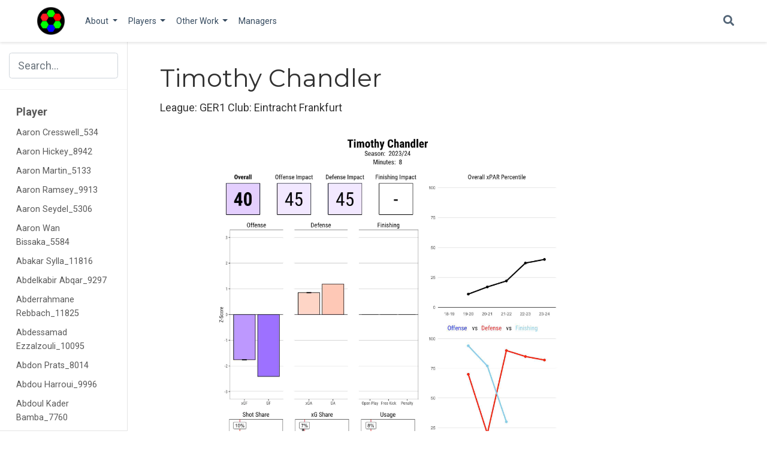

--- FILE ---
content_type: text/html; charset=utf-8
request_url: https://macro-football.com/player/page/timothy.chandler_359/
body_size: 48693
content:
<!DOCTYPE html><html lang="en-us" >

<head>

  <meta charset="utf-8">
  <meta name="viewport" content="width=device-width, initial-scale=1">
  <meta http-equiv="X-UA-Compatible" content="IE=edge">
  <meta name="generator" content="Source Themes Academic 4.8.0">

  

  
  
  
  
  
    
    
    
  
  

  

  
  
  
    
  
  <meta name="description" content="Macro Football Statistics">

  
  <link rel="alternate" hreflang="en-us" href="https://macro-football.com/player/page/timothy.chandler_359/">

  


  
  
  
  <meta name="theme-color" content="#2962ff">
  

  
  
  
  <script src="/js/mathjax-config.js"></script>
  

  
  
  
  
    
    <link rel="stylesheet" href="https://cdnjs.cloudflare.com/ajax/libs/academicons/1.8.6/css/academicons.min.css" integrity="sha256-uFVgMKfistnJAfoCUQigIl+JfUaP47GrRKjf6CTPVmw=" crossorigin="anonymous">
    <link rel="stylesheet" href="https://cdnjs.cloudflare.com/ajax/libs/font-awesome/5.12.0-1/css/all.min.css" integrity="sha256-4w9DunooKSr3MFXHXWyFER38WmPdm361bQS/2KUWZbU=" crossorigin="anonymous">
    <link rel="stylesheet" href="https://cdnjs.cloudflare.com/ajax/libs/fancybox/3.5.7/jquery.fancybox.min.css" integrity="sha256-Vzbj7sDDS/woiFS3uNKo8eIuni59rjyNGtXfstRzStA=" crossorigin="anonymous">

    
    
    
      
    
    
      
      
        
          <link rel="stylesheet" href="https://cdnjs.cloudflare.com/ajax/libs/highlight.js/9.18.1/styles/github.min.css" crossorigin="anonymous" title="hl-light">
          <link rel="stylesheet" href="https://cdnjs.cloudflare.com/ajax/libs/highlight.js/9.18.1/styles/dracula.min.css" crossorigin="anonymous" title="hl-dark" disabled>
        
      
    

    
    <link rel="stylesheet" href="https://cdnjs.cloudflare.com/ajax/libs/leaflet/1.5.1/leaflet.css" integrity="sha256-SHMGCYmST46SoyGgo4YR/9AlK1vf3ff84Aq9yK4hdqM=" crossorigin="anonymous">
    

    

    
    
      

      
      

      
    
      

      
      

      
    
      

      
      

      
    
      

      
      

      
    
      

      
      

      
    
      

      
      

      
    
      

      
      

      
    
      

      
      

      
    
      

      
      

      
    
      

      
      

      
    
      

      
      

      
        <script src="https://cdnjs.cloudflare.com/ajax/libs/lazysizes/5.1.2/lazysizes.min.js" integrity="sha256-Md1qLToewPeKjfAHU1zyPwOutccPAm5tahnaw7Osw0A=" crossorigin="anonymous" async></script>
      
    
      

      
      

      
    
      

      
      

      
    
      

      
      

      
        <script src="https://cdn.jsdelivr.net/npm/mathjax@3/es5/tex-chtml.js" integrity="" crossorigin="anonymous" async></script>
      
    
      

      
      

      
    

  

  
  
  
  <link rel="stylesheet" href="https://fonts.googleapis.com/css?family=Montserrat:400,700%7CRoboto:400,400italic,700%7CRoboto+Mono&display=swap">
  

  
  
  
  
  <link rel="stylesheet" href="/css/academic.css">

  





<script async src="https://www.googletagmanager.com/gtag/js?id=UA-170423697-1"></script>
<script>
  window.dataLayer = window.dataLayer || [];

  function gtag() {
      dataLayer.push(arguments);
  }

  function trackOutboundLink(url, target) {
    gtag('event', 'click', {
         'event_category': 'outbound',
         'event_label': url,
         'transport_type': 'beacon',
         'event_callback': function () {
           if (target !== '_blank') {
             document.location = url;
           }
         }
    });
    console.debug("Outbound link clicked: " + url);
  }

  function onClickCallback(event) {
    if ((event.target.tagName !== 'A') || (event.target.host === window.location.host)) {
      return;
    }
    trackOutboundLink(event.target, event.target.getAttribute('target'));  
  }

  gtag('js', new Date());
  gtag('config', 'UA-170423697-1', {});

  
  document.addEventListener('click', onClickCallback, false);
</script>


  


  
  

  
  <link rel="alternate" href="/player/page/timothy.chandler_359/index.xml" type="application/rss+xml" title="Macro-Football">
  

  <link rel="manifest" href="/index.webmanifest">
  <link rel="icon" type="image/png" href="/images/icon_huabe3136b2779a62dea86aa1aaa6dcdff_11646_32x32_fill_lanczos_center_3.png">
  <link rel="apple-touch-icon" type="image/png" href="/images/icon_huabe3136b2779a62dea86aa1aaa6dcdff_11646_192x192_fill_lanczos_center_3.png">

  <link rel="canonical" href="https://macro-football.com/player/page/timothy.chandler_359/">

  
  
  
  
  
  
  
    
    
  
  
  <meta property="twitter:card" content="summary">
  
  <meta property="og:site_name" content="Macro-Football">
  <meta property="og:url" content="https://macro-football.com/player/page/timothy.chandler_359/">
  <meta property="og:title" content="Timothy Chandler | Macro-Football">
  <meta property="og:description" content="Macro Football Statistics"><meta property="og:image" content="https://macro-football.com/images/logo_huabe3136b2779a62dea86aa1aaa6dcdff_11646_300x300_fit_lanczos_3.png">
  <meta property="twitter:image" content="https://macro-football.com/images/logo_huabe3136b2779a62dea86aa1aaa6dcdff_11646_300x300_fit_lanczos_3.png"><meta property="og:locale" content="en-us">
  
    <meta property="og:updated_time" content="2020-08-03T00:00:00&#43;01:00">
  

  




  


  <script data-ad-client="ca-pub-9950225216906715" async src="https://pagead2.googlesyndication.com/pagead/js/adsbygoogle.js"></script>


  <title>Timothy Chandler | Macro-Football</title>

</head>

<body id="top" data-spy="scroll" data-offset="70" data-target="#TableOfContents" >

  <aside class="search-results" id="search">
  <div class="container">
    <section class="search-header">

      <div class="row no-gutters justify-content-between mb-3">
        <div class="col-6">
          <h1>Search</h1>
        </div>
        <div class="col-6 col-search-close">
          <a class="js-search" href="#"><i class="fas fa-times-circle text-muted" aria-hidden="true"></i></a>
        </div>
      </div>

      <div id="search-box">
        
        <input name="q" id="search-query" placeholder="Search..." autocapitalize="off"
        autocomplete="off" autocorrect="off" spellcheck="false" type="search">
        
      </div>

    </section>
    <section class="section-search-results">

      <div id="search-hits">
        
      </div>

    </section>
  </div>
</aside>


  






  


<nav class="navbar navbar-expand-lg navbar-light compensate-for-scrollbar" id="navbar-main">
  <div class="container">

    
    <div class="d-none d-lg-inline-flex">
      <a class="navbar-brand" href="/"><img src="/images/logo_huabe3136b2779a62dea86aa1aaa6dcdff_11646_0x70_resize_lanczos_3.png" alt="Macro-Football"></a>
    </div>
    

    
    <button type="button" class="navbar-toggler" data-toggle="collapse"
            data-target="#navbar-content" aria-controls="navbar" aria-expanded="false" aria-label="Toggle navigation">
    <span><i class="fas fa-bars"></i></span>
    </button>
    

    
    <div class="navbar-brand-mobile-wrapper d-inline-flex d-lg-none">
      <a class="navbar-brand" href="/"><img src="/images/logo_huabe3136b2779a62dea86aa1aaa6dcdff_11646_0x70_resize_lanczos_3.png" alt="Macro-Football"></a>
    </div>
    

    
    
    <div class="navbar-collapse main-menu-item collapse justify-content-start" id="navbar-content">

      
      <ul class="navbar-nav d-md-inline-flex">
        

        
        <li class="nav-item dropdown">
          <a href="#" class="nav-link dropdown-toggle" data-toggle="dropdown" aria-haspopup="true"><span>About</span><span class="caret"></span>
          </a>
          <div class="dropdown-menu">
            
              <a class="dropdown-item" href="/about/how-to"><span>How-To</span></a>
            
              <a class="dropdown-item" href="/about/lev2.0"><span>Leviathan 2.0</span></a>
            
              <a class="dropdown-item" href="/about/playercards"><span>Player Cards</span></a>
            
              <a class="dropdown-item" href="/about/xg"><span>xG Model</span></a>
            
          </div>
        </li>

        
        

        
        <li class="nav-item dropdown">
          <a href="#" class="nav-link dropdown-toggle" data-toggle="dropdown" aria-haspopup="true"><span>Players</span><span class="caret"></span>
          </a>
          <div class="dropdown-menu">
            
              <a class="dropdown-item" href="/iso/1415"><span>2014-2015</span></a>
            
              <a class="dropdown-item" href="/iso/1516"><span>2015-2016</span></a>
            
              <a class="dropdown-item" href="/iso/1617"><span>2016-2017</span></a>
            
              <a class="dropdown-item" href="/iso/1718"><span>2017-2018</span></a>
            
              <a class="dropdown-item" href="/iso/1819"><span>2018-2019</span></a>
            
              <a class="dropdown-item" href="/iso/1920"><span>2019-2020</span></a>
            
              <a class="dropdown-item" href="/iso/2021"><span>2020-2021</span></a>
            
              <a class="dropdown-item" href="/iso/2122"><span>2021-2022</span></a>
            
              <a class="dropdown-item" href="/iso/2223"><span>2022-2023</span></a>
            
              <a class="dropdown-item" href="/iso/2324"><span>2023-2024</span></a>
            
          </div>
        </li>

        
        

        
        <li class="nav-item dropdown">
          <a href="#" class="nav-link dropdown-toggle" data-toggle="dropdown" aria-haspopup="true"><span>Other Work</span><span class="caret"></span>
          </a>
          <div class="dropdown-menu">
            
              <a class="dropdown-item" href="/other/aging"><span>Aging Research</span></a>
            
              <a class="dropdown-item" href="https://macro-football.shinyapps.io/live_table/"><span>Live Table</span></a>
            
          </div>
        </li>

        
        

        

        
        
        
          
        

        
        
        
        
        
        

        <li class="nav-item">
          <a class="nav-link " href="/manager/"><span>Managers</span></a>
        </li>

        
        

      

        
      </ul>
    </div>

    <ul class="nav-icons navbar-nav flex-row ml-auto d-flex pl-md-2">
      
      <li class="nav-item">
        <a class="nav-link js-search" href="#"><i class="fas fa-search" aria-hidden="true"></i></a>
      </li>
      

      

      

    </ul>

  </div>
</nav>


  

<div class="container-fluid docs">
  <div class="row flex-xl-nowrap">
    <div class="col-12 col-md-3 col-xl-2 docs-sidebar">
      





  
    
  




<form class="docs-search d-flex align-items-center">
  <button class="btn docs-toggle d-md-none p-0 mr-3" type="button" data-toggle="collapse" data-target="#docs-nav" aria-controls="docs-nav" aria-expanded="false" aria-label="Toggle section navigation">
    <span><i class="fas fa-bars"></i></span>
  </button>

  
  <input name="q" type="search" class="form-control" placeholder="Search..." autocomplete="off">
  
</form>

<nav class="collapse docs-links" id="docs-nav">
  

  
  
  
  
  <div class="docs-toc-item">
    <a class="docs-toc-link" href="/player/page/aaron.cresswell_534/">Player</a>
    <ul class="nav docs-sidenav">
      
      <li >
        <a href="/player/page/aaron.cresswell_534/">Aaron Cresswell_534</a>
      </li>
      
      <li >
        <a href="/player/page/aaron.hickey_8942/">Aaron Hickey_8942</a>
      </li>
      
      <li >
        <a href="/player/page/aaron.martin_5133/">Aaron Martin_5133</a>
      </li>
      
      <li >
        <a href="/player/page/aaron.ramsey_9913/">Aaron Ramsey_9913</a>
      </li>
      
      <li >
        <a href="/player/page/aaron.seydel_5306/">Aaron Seydel_5306</a>
      </li>
      
      <li >
        <a href="/player/page/aaron.wan.bissaka_5584/">Aaron Wan Bissaka_5584</a>
      </li>
      
      <li >
        <a href="/player/page/abakar.sylla_11816/">Abakar Sylla_11816</a>
      </li>
      
      <li >
        <a href="/player/page/abdelkabir.abqar_9297/">Abdelkabir Abqar_9297</a>
      </li>
      
      <li >
        <a href="/player/page/abderrahmane.rebbach_11825/">Abderrahmane Rebbach_11825</a>
      </li>
      
      <li >
        <a href="/player/page/abdessamad.ezzalzouli_10095/">Abdessamad Ezzalzouli_10095</a>
      </li>
      
      <li >
        <a href="/player/page/abdon.prats_8014/">Abdon Prats_8014</a>
      </li>
      
      <li >
        <a href="/player/page/abdou.harroui_9996/">Abdou Harroui_9996</a>
      </li>
      
      <li >
        <a href="/player/page/abdoul.kader.bamba_7760/">Abdoul Kader Bamba_7760</a>
      </li>
      
      <li >
        <a href="/player/page/abdoul.kone_12618/">Abdoul Kone_12618</a>
      </li>
      
      <li >
        <a href="/player/page/abdoulaye.doucoure_1726/">Abdoulaye Doucoure_1726</a>
      </li>
      
      <li >
        <a href="/player/page/abdoulaye.toure_3674/">Abdoulaye Toure_3674</a>
      </li>
      
      <li >
        <a href="/player/page/abdul.mumin_11105/">Abdul Mumin_11105</a>
      </li>
      
      <li >
        <a href="/player/page/abduqodir.khusanov_11763/">Abduqodir Khusanov_11763</a>
      </li>
      
      <li >
        <a href="/player/page/ablie.jallow_6069/">Ablie Jallow_6069</a>
      </li>
      
      <li >
        <a href="/player/page/abner_11318/">Abner_11318</a>
      </li>
      
      <li >
        <a href="/player/page/aboubacar.ali.abdallah_12519/">Aboubacar Ali Abdallah_12519</a>
      </li>
      
      <li >
        <a href="/player/page/aboubacar.lo_11804/">Aboubacar Lo_11804</a>
      </li>
      
      <li >
        <a href="/player/page/achraf.dari_10835/">Achraf Dari_10835</a>
      </li>
      
      <li >
        <a href="/player/page/achraf.hakimi_5197/">Achraf Hakimi_5197</a>
      </li>
      
      <li >
        <a href="/player/page/adam.hlozek_10774/">Adam Hlozek_10774</a>
      </li>
      
      <li >
        <a href="/player/page/adam.lallana_486/">Adam Lallana_486</a>
      </li>
      
      <li >
        <a href="/player/page/adam.marusic_6176/">Adam Marusic_6176</a>
      </li>
      
      <li >
        <a href="/player/page/adam.masina_1441/">Adam Masina_1441</a>
      </li>
      
      <li >
        <a href="/player/page/adam.obert_10073/">Adam Obert_10073</a>
      </li>
      
      <li >
        <a href="/player/page/adam.ounas_3259/">Adam Ounas_3259</a>
      </li>
      
      <li >
        <a href="/player/page/adam.smith_825/">Adam Smith_825</a>
      </li>
      
      <li >
        <a href="/player/page/adam.webster_7699/">Adam Webster_7699</a>
      </li>
      
      <li >
        <a href="/player/page/adam.wharton_12409/">Adam Wharton_12409</a>
      </li>
      
      <li >
        <a href="/player/page/adama.bojang_12164/">Adama Bojang_12164</a>
      </li>
      
      <li >
        <a href="/player/page/adama.traore_900/">Adama Traore_900</a>
      </li>
      
      <li >
        <a href="/player/page/ademola.lookman_5556/">Ademola Lookman_5556</a>
      </li>
      
      <li >
        <a href="/player/page/adnan.januzaj_323/">Adnan Januzaj_323</a>
      </li>
      
      <li >
        <a href="/player/page/adria.alti_11834/">Adria Alti_11834</a>
      </li>
      
      <li >
        <a href="/player/page/adria.pedrosa_7174/">Adria Pedrosa_7174</a>
      </li>
      
      <li >
        <a href="/player/page/adrian.beck_11855/">Adrian Beck_11855</a>
      </li>
      
      <li >
        <a href="/player/page/adrian.embarba_2166/">Adrian Embarba_2166</a>
      </li>
      
      <li >
        <a href="/player/page/adrian.grbic_8653/">Adrian Grbic_8653</a>
      </li>
      
      <li >
        <a href="/player/page/adrien.lebeau_7915/">Adrien Lebeau_7915</a>
      </li>
      
      <li >
        <a href="/player/page/adrien.rabiot_3291/">Adrien Rabiot_3291</a>
      </li>
      
      <li >
        <a href="/player/page/adrien.tameze_5996/">Adrien Tameze_5996</a>
      </li>
      
      <li >
        <a href="/player/page/adrien.thomasson_3549/">Adrien Thomasson_3549</a>
      </li>
      
      <li >
        <a href="/player/page/adrien.truffert_8640/">Adrien Truffert_8640</a>
      </li>
      
      <li >
        <a href="/player/page/adson_12024/">Adson_12024</a>
      </li>
      
      <li >
        <a href="/player/page/agustin.martegani_12017/">Agustin Martegani_12017</a>
      </li>
      
      <li >
        <a href="/player/page/ahmadou.bamba.dieng_9345/">Ahmadou Bamba Dieng_9345</a>
      </li>
      
      <li >
        <a href="/player/page/ahmed.touba_12061/">Ahmed Touba_12061</a>
      </li>
      
      <li >
        <a href="/player/page/aiham.ousou_12417/">Aiham Ousou_12417</a>
      </li>
      
      <li >
        <a href="/player/page/aihen.munoz_7306/">Aihen Munoz_7306</a>
      </li>
      
      <li >
        <a href="/player/page/aiman.maurer_10044/">Aiman Maurer_10044</a>
      </li>
      
      <li >
        <a href="/player/page/aimar.oroz_8424/">Aimar Oroz_8424</a>
      </li>
      
      <li >
        <a href="/player/page/ainsley.maitland.niles_1750/">Ainsley Maitland Niles_1750</a>
      </li>
      
      <li >
        <a href="/player/page/aissa.laidouni_3699/">Aissa Laidouni_3699</a>
      </li>
      
      <li >
        <a href="/player/page/aissa.mandi_3237/">Aissa Mandi_3237</a>
      </li>
      
      <li >
        <a href="/player/page/aitor.paredes_8948/">Aitor Paredes_8948</a>
      </li>
      
      <li >
        <a href="/player/page/aitor.ruibal_6427/">Aitor Ruibal_6427</a>
      </li>
      
      <li >
        <a href="/player/page/aiyegun.tosin_12049/">Aiyegun Tosin_12049</a>
      </li>
      
      <li >
        <a href="/player/page/akor.adams_11783/">Akor Adams_11783</a>
      </li>
      
      <li >
        <a href="/player/page/alan.matturro_12078/">Alan Matturro_12078</a>
      </li>
      
      <li >
        <a href="/player/page/alan.virginius_11024/">Alan Virginius_11024</a>
      </li>
      
      <li >
        <a href="/player/page/alassane.plea_3310/">Alassane Plea_3310</a>
      </li>
      
      <li >
        <a href="/player/page/albert.gudmundsson_10366/">Albert Gudmundsson_10366</a>
      </li>
      
      <li >
        <a href="/player/page/albert.sambi.lokonga_9689/">Albert Sambi Lokonga_9689</a>
      </li>
      
      <li >
        <a href="/player/page/alberto.cerri_4906/">Alberto Cerri_4906</a>
      </li>
      
      <li >
        <a href="/player/page/alberto.dadie_12321/">Alberto Dadie_12321</a>
      </li>
      
      <li >
        <a href="/player/page/alberto.dossena_11955/">Alberto Dossena_11955</a>
      </li>
      
      <li >
        <a href="/player/page/alberto.grassi_1504/">Alberto Grassi_1504</a>
      </li>
      
      <li >
        <a href="/player/page/alberto.mari_11412/">Alberto Mari_11412</a>
      </li>
      
      <li >
        <a href="/player/page/alberto.moleiro_12160/">Alberto Moleiro_12160</a>
      </li>
      
      <li >
        <a href="/player/page/alberto.moreno_608/">Alberto Moreno_608</a>
      </li>
      
      <li >
        <a href="/player/page/alberto.soro_8726/">Alberto Soro_8726</a>
      </li>
      
      <li >
        <a href="/player/page/aleix.garcia_1055/">Aleix Garcia_1055</a>
      </li>
      
      <li >
        <a href="/player/page/alejandro.catena_7604/">Alejandro Catena_7604</a>
      </li>
      
      <li >
        <a href="/player/page/alejandro.garnacho_10552/">Alejandro Garnacho_10552</a>
      </li>
      
      <li >
        <a href="/player/page/alejandro.gomez_1491/">Alejandro Gomez_1491</a>
      </li>
      
      <li >
        <a href="/player/page/alejandro.jimenez_12168/">Alejandro Jimenez_12168</a>
      </li>
      
      <li >
        <a href="/player/page/alejandro.pozo_5138/">Alejandro Pozo_5138</a>
      </li>
      
      <li >
        <a href="/player/page/alejo.veliz_12105/">Alejo Veliz_12105</a>
      </li>
      
      <li >
        <a href="/player/page/aleksandar.mitrovic_773/">Aleksandar Mitrovic_773</a>
      </li>
      
      <li >
        <a href="/player/page/aleksandar.pavlovic_11547/">Aleksandar Pavlovic_11547</a>
      </li>
      
      <li >
        <a href="/player/page/aleksandar.radovanovic_9038/">Aleksandar Radovanovic_9038</a>
      </li>
      
      <li >
        <a href="/player/page/aleksander.sedlar_7845/">Aleksander Sedlar_7845</a>
      </li>
      
      <li >
        <a href="/player/page/aleksandr.golovin_2897/">Aleksandr Golovin_2897</a>
      </li>
      
      <li >
        <a href="/player/page/aleksey.miranchuk_2711/">Aleksey Miranchuk_2711</a>
      </li>
      
      <li >
        <a href="/player/page/alessandro.bastoni_4939/">Alessandro Bastoni_4939</a>
      </li>
      
      <li >
        <a href="/player/page/alessandro.buongiorno_5025/">Alessandro Buongiorno_5025</a>
      </li>
      
      <li >
        <a href="/player/page/alessandro.deiola_1634/">Alessandro Deiola_1634</a>
      </li>
      
      <li >
        <a href="/player/page/alessandro.di.pardo_9134/">Alessandro Di Pardo_9134</a>
      </li>
      
      <li >
        <a href="/player/page/alessandro.florenzi_1254/">Alessandro Florenzi_1254</a>
      </li>
      
      <li >
        <a href="/player/page/alessandro.vogliacco_12124/">Alessandro Vogliacco_12124</a>
      </li>
      
      <li >
        <a href="/player/page/alessandro.zanoli_9876/">Alessandro Zanoli_9876</a>
      </li>
      
      <li >
        <a href="/player/page/alessio.romagnoli_1119/">Alessio Romagnoli_1119</a>
      </li>
      
      <li >
        <a href="/player/page/alessio.zerbin_4911/">Alessio Zerbin_4911</a>
      </li>
      
      <li >
        <a href="/player/page/alex.baena_8417/">Alex Baena_8417</a>
      </li>
      
      <li >
        <a href="/player/page/alex.balde_9805/">Alex Balde_9805</a>
      </li>
      
      <li >
        <a href="/player/page/alex.berenguer_5091/">Alex Berenguer_5091</a>
      </li>
      
      <li >
        <a href="/player/page/alex.centelles_8773/">Alex Centelles_8773</a>
      </li>
      
      <li >
        <a href="/player/page/alex.fernandez_4177/">Alex Fernandez_4177</a>
      </li>
      
      <li >
        <a href="/player/page/alex.grimaldo_11866/">Alex Grimaldo_11866</a>
      </li>
      
      <li >
        <a href="/player/page/alex.iwobi_500/">Alex Iwobi_500</a>
      </li>
      
      <li >
        <a href="/player/page/alex.kral_8017/">Alex Kral_8017</a>
      </li>
      
      <li >
        <a href="/player/page/alex.moreno_4120/">Alex Moreno_4120</a>
      </li>
      
      <li >
        <a href="/player/page/alex.sandro_1289/">Alex Sandro_1289</a>
      </li>
      
      <li >
        <a href="/player/page/alex.scott_12149/">Alex Scott_12149</a>
      </li>
      
      <li >
        <a href="/player/page/alex.sola_7424/">Alex Sola_7424</a>
      </li>
      
      <li >
        <a href="/player/page/alex.suarez_11742/">Alex Suarez_11742</a>
      </li>
      
      <li >
        <a href="/player/page/alexander.isak_5232/">Alexander Isak_5232</a>
      </li>
      
      <li >
        <a href="/player/page/alexander.sorloth_6531/">Alexander Sorloth_6531</a>
      </li>
      
      <li >
        <a href="/player/page/alexandre.lacazette_3277/">Alexandre Lacazette_3277</a>
      </li>
      
      <li >
        <a href="/player/page/alexis.blin_3207/">Alexis Blin_3207</a>
      </li>
      
      <li >
        <a href="/player/page/alexis.claude.maurice_5752/">Alexis Claude Maurice_5752</a>
      </li>
      
      <li >
        <a href="/player/page/alexis.mac.allister_8379/">Alexis Mac Allister_8379</a>
      </li>
      
      <li >
        <a href="/player/page/alexis.saelemaekers_8297/">Alexis Saelemaekers_8297</a>
      </li>
      
      <li >
        <a href="/player/page/alexis.sanchez_498/">Alexis Sanchez_498</a>
      </li>
      
      <li >
        <a href="/player/page/alexsandro.ribeiro_10810/">Alexsandro Ribeiro_10810</a>
      </li>
      
      <li >
        <a href="/player/page/alfie.doughty_11723/">Alfie Doughty_11723</a>
      </li>
      
      <li >
        <a href="/player/page/alfie.gilchrist_11595/">Alfie Gilchrist_11595</a>
      </li>
      
      <li >
        <a href="/player/page/alfonso.espino_8733/">Alfonso Espino_8733</a>
      </li>
      
      <li >
        <a href="/player/page/alfonso_2521/">Alfonso_2521</a>
      </li>
      
      <li >
        <a href="/player/page/alfred.duncan_1474/">Alfred Duncan_1474</a>
      </li>
      
      <li >
        <a href="/player/page/alidu.seidu_9652/">Alidu Seidu_9652</a>
      </li>
      
      <li >
        <a href="/player/page/aliou.balde_12052/">Aliou Balde_12052</a>
      </li>
      
      <li >
        <a href="/player/page/aljoscha.kemlein_11236/">Aljoscha Kemlein_11236</a>
      </li>
      
      <li >
        <a href="/player/page/alois.confais_3448/">Alois Confais_3448</a>
      </li>
      
      <li >
        <a href="/player/page/alphonso.davies_7345/">Alphonso Davies_7345</a>
      </li>
      
      <li >
        <a href="/player/page/alvaro.fernandez_10576/">Alvaro Fernandez_10576</a>
      </li>
      
      <li >
        <a href="/player/page/alvaro.garcia_7071/">Alvaro Garcia_7071</a>
      </li>
      
      <li >
        <a href="/player/page/alvaro.lemos_5031/">Alvaro Lemos_5031</a>
      </li>
      
      <li >
        <a href="/player/page/alvaro.morata_1804/">Alvaro Morata_1804</a>
      </li>
      
      <li >
        <a href="/player/page/alvaro.negredo_1715/">Alvaro Negredo_1715</a>
      </li>
      
      <li >
        <a href="/player/page/alvaro.odriozola_2418/">Alvaro Odriozola_2418</a>
      </li>
      
      <li >
        <a href="/player/page/amad.diallo.traore_8127/">Amad Diallo Traore_8127</a>
      </li>
      
      <li >
        <a href="/player/page/amadou.haidara_7501/">Amadou Haidara_7501</a>
      </li>
      
      <li >
        <a href="/player/page/amadou.kone_12163/">Amadou Kone_12163</a>
      </li>
      
      <li >
        <a href="/player/page/amadou.onana_9667/">Amadou Onana_9667</a>
      </li>
      
      <li >
        <a href="/player/page/amarii.bell_11713/">Amarii Bell_11713</a>
      </li>
      
      <li >
        <a href="/player/page/amath.diedhiou_2532/">Amath Diedhiou_2532</a>
      </li>
      
      <li >
        <a href="/player/page/ameen.al.dakhil_11699/">Ameen Al Dakhil_11699</a>
      </li>
      
      <li >
        <a href="/player/page/amin.sarr_11350/">Amin Sarr_11350</a>
      </li>
      
      <li >
        <a href="/player/page/amine.adli_8211/">Amine Adli_8211</a>
      </li>
      
      <li >
        <a href="/player/page/amine.gouiri_6401/">Amine Gouiri_6401</a>
      </li>
      
      <li >
        <a href="/player/page/amine.harit_5717/">Amine Harit_5717</a>
      </li>
      
      <li >
        <a href="/player/page/amine.salama_10827/">Amine Salama_10827</a>
      </li>
      
      <li >
        <a href="/player/page/amir.murillo_12111/">Amir Murillo_12111</a>
      </li>
      
      <li >
        <a href="/player/page/amir.richardson_11752/">Amir Richardson_11752</a>
      </li>
      
      <li >
        <a href="/player/page/amir.rrahmani_7924/">Amir Rrahmani_7924</a>
      </li>
      
      <li >
        <a href="/player/page/amos.pieper_7320/">Amos Pieper_7320</a>
      </li>
      
      <li >
        <a href="/player/page/anass.zaroury_11703/">Anass Zaroury_11703</a>
      </li>
      
      <li >
        <a href="/player/page/ander.barrenetxea_7308/">Ander Barrenetxea_7308</a>
      </li>
      
      <li >
        <a href="/player/page/ander.guevara_6126/">Ander Guevara_6126</a>
      </li>
      
      <li >
        <a href="/player/page/ander.herrera_552/">Ander Herrera_552</a>
      </li>
      
      <li >
        <a href="/player/page/andoni.gorosabel_6325/">Andoni Gorosabel_6325</a>
      </li>
      
      <li >
        <a href="/player/page/andras.schafer_7410/">Andras Schafer_7410</a>
      </li>
      
      <li >
        <a href="/player/page/andre.almeida_11057/">Andre Almeida_11057</a>
      </li>
      
      <li >
        <a href="/player/page/andre.ayew_713/">Andre Ayew_713</a>
      </li>
      
      <li >
        <a href="/player/page/andre.brooks_11731/">Andre Brooks_11731</a>
      </li>
      
      <li >
        <a href="/player/page/andre.gomes_2383/">Andre Gomes_2383</a>
      </li>
      
      <li >
        <a href="/player/page/andre.silva_6170/">Andre Silva_6170</a>
      </li>
      
      <li >
        <a href="/player/page/andrea.belotti_1186/">Andrea Belotti_1186</a>
      </li>
      
      <li >
        <a href="/player/page/andrea.cambiaso_9841/">Andrea Cambiaso_9841</a>
      </li>
      
      <li >
        <a href="/player/page/andrea.carboni_8232/">Andrea Carboni_8232</a>
      </li>
      
      <li >
        <a href="/player/page/andrea.colpani_6718/">Andrea Colpani_6718</a>
      </li>
      
      <li >
        <a href="/player/page/andrea.petagna_1493/">Andrea Petagna_1493</a>
      </li>
      
      <li >
        <a href="/player/page/andrea.pinamonti_4895/">Andrea Pinamonti_4895</a>
      </li>
      
      <li >
        <a href="/player/page/andreas.christensen_200/">Andreas Christensen_200</a>
      </li>
      
      <li >
        <a href="/player/page/andreas.hanche.olsen_11309/">Andreas Hanche Olsen_11309</a>
      </li>
      
      <li >
        <a href="/player/page/andreas.muller_12090/">Andreas Muller_12090</a>
      </li>
      
      <li >
        <a href="/player/page/andreas.pereira_922/">Andreas Pereira_922</a>
      </li>
      
      <li >
        <a href="/player/page/andrei.ratiu_7515/">Andrei Ratiu_7515</a>
      </li>
      
      <li >
        <a href="/player/page/andrej.kramaric_956/">Andrej Kramaric_956</a>
      </li>
      
      <li >
        <a href="/player/page/andres.guardado_6164/">Andres Guardado_6164</a>
      </li>
      
      <li >
        <a href="/player/page/andres.sfait_11554/">Andres Sfait_11554</a>
      </li>
      
      <li >
        <a href="/player/page/andrew.omobamidele_9833/">Andrew Omobamidele_9833</a>
      </li>
      
      <li >
        <a href="/player/page/andrew.robertson_1688/">Andrew Robertson_1688</a>
      </li>
      
      <li >
        <a href="/player/page/andrey.santos_11808/">Andrey Santos_11808</a>
      </li>
      
      <li >
        <a href="/player/page/andros.townsend_775/">Andros Townsend_775</a>
      </li>
      
      <li >
        <a href="/player/page/andy.diouf_9523/">Andy Diouf_9523</a>
      </li>
      
      <li >
        <a href="/player/page/andy.logbo_11793/">Andy Logbo_11793</a>
      </li>
      
      <li >
        <a href="/player/page/andy.pelmard_6501/">Andy Pelmard_6501</a>
      </li>
      
      <li >
        <a href="/player/page/anel.ahmedhodzic_10386/">Anel Ahmedhodzic_10386</a>
      </li>
      
      <li >
        <a href="/player/page/angel.correa_2275/">Angel Correa_2275</a>
      </li>
      
      <li >
        <a href="/player/page/angel.gomes_5598/">Angel Gomes_5598</a>
      </li>
      
      <li >
        <a href="/player/page/angelino_1040/">Angelino_1040</a>
      </li>
      
      <li >
        <a href="/player/page/angelo.fulgini_6019/">Angelo Fulgini_6019</a>
      </li>
      
      <li >
        <a href="/player/page/angelo.ogbonna_528/">Angelo Ogbonna_528</a>
      </li>
      
      <li >
        <a href="/player/page/angelo.stiller_9725/">Angelo Stiller_9725</a>
      </li>
      
      <li >
        <a href="/player/page/angelo_11818/">Angelo_11818</a>
      </li>
      
      <li >
        <a href="/player/page/anis.ben.slimane_11730/">Anis Ben Slimane_11730</a>
      </li>
      
      <li >
        <a href="/player/page/ansgar.knauff_8989/">Ansgar Knauff_8989</a>
      </li>
      
      <li >
        <a href="/player/page/anssumane.fati_7967/">Anssumane Fati_7967</a>
      </li>
      
      <li >
        <a href="/player/page/antal.yaakobishvili_12301/">Antal Yaakobishvili_12301</a>
      </li>
      
      <li >
        <a href="/player/page/ante.budimir_1235/">Ante Budimir_1235</a>
      </li>
      
      <li >
        <a href="/player/page/anthony.caci_6380/">Anthony Caci_6380</a>
      </li>
      
      <li >
        <a href="/player/page/anthony.elanga_9524/">Anthony Elanga_9524</a>
      </li>
      
      <li >
        <a href="/player/page/anthony.gordon_8150/">Anthony Gordon_8150</a>
      </li>
      
      <li >
        <a href="/player/page/anthony.jung_5217/">Anthony Jung_5217</a>
      </li>
      
      <li >
        <a href="/player/page/anthony.losilla_9705/">Anthony Losilla_9705</a>
      </li>
      
      <li >
        <a href="/player/page/anthony.lozano_6533/">Anthony Lozano_6533</a>
      </li>
      
      <li >
        <a href="/player/page/anthony.martial_553/">Anthony Martial_553</a>
      </li>
      
      <li >
        <a href="/player/page/anthony.oyono_11879/">Anthony Oyono_11879</a>
      </li>
      
      <li >
        <a href="/player/page/anthony.rouault_10789/">Anthony Rouault_10789</a>
      </li>
      
      <li >
        <a href="/player/page/antoine.griezmann_2270/">Antoine Griezmann_2270</a>
      </li>
      
      <li >
        <a href="/player/page/antoine.joujou_11794/">Antoine Joujou_11794</a>
      </li>
      
      <li >
        <a href="/player/page/antoine.makoumbou_11957/">Antoine Makoumbou_11957</a>
      </li>
      
      <li >
        <a href="/player/page/antoine.mendy_9514/">Antoine Mendy_9514</a>
      </li>
      
      <li >
        <a href="/player/page/antoine.semenyo_11363/">Antoine Semenyo_11363</a>
      </li>
      
      <li >
        <a href="/player/page/anton.stach_9910/">Anton Stach_9910</a>
      </li>
      
      <li >
        <a href="/player/page/antonee.robinson_8940/">Antonee Robinson_8940</a>
      </li>
      
      <li >
        <a href="/player/page/antonin.barak_6208/">Antonin Barak_6208</a>
      </li>
      
      <li >
        <a href="/player/page/antonino.gallo_8009/">Antonino Gallo_8009</a>
      </li>
      
      <li >
        <a href="/player/page/antonio.blanco_9280/">Antonio Blanco_9280</a>
      </li>
      
      <li >
        <a href="/player/page/antonio.candreva_1517/">Antonio Candreva_1517</a>
      </li>
      
      <li >
        <a href="/player/page/antonio.puertas_7863/">Antonio Puertas_7863</a>
      </li>
      
      <li >
        <a href="/player/page/antonio.rudiger_1822/">Antonio Rudiger_1822</a>
      </li>
      
      <li >
        <a href="/player/page/antonio.sanabria_2217/">Antonio Sanabria_2217</a>
      </li>
      
      <li >
        <a href="/player/page/antonio.sanchez_9970/">Antonio Sanchez_9970</a>
      </li>
      
      <li >
        <a href="/player/page/antonios.papadopoulos_9750/">Antonios Papadopoulos_9750</a>
      </li>
      
      <li >
        <a href="/player/page/antony_11094/">Antony_11094</a>
      </li>
      
      <li >
        <a href="/player/page/anwar.el.ghazi_5612/">Anwar El Ghazi_5612</a>
      </li>
      
      <li >
        <a href="/player/page/arda.guler_12190/">Arda Guler_12190</a>
      </li>
      
      <li >
        <a href="/player/page/ardian.ismajli_9090/">Ardian Ismajli_9090</a>
      </li>
      
      <li >
        <a href="/player/page/aridane.hernandez_7856/">Aridane Hernandez_7856</a>
      </li>
      
      <li >
        <a href="/player/page/arijon.ibrahimovic_10248/">Arijon Ibrahimovic_10248</a>
      </li>
      
      <li >
        <a href="/player/page/aritz.elustondo_2228/">Aritz Elustondo_2228</a>
      </li>
      
      <li >
        <a href="/player/page/arkadiusz.milik_1583/">Arkadiusz Milik_1583</a>
      </li>
      
      <li >
        <a href="/player/page/armand.lauriente_6697/">Armand Lauriente_6697</a>
      </li>
      
      <li >
        <a href="/player/page/armando.broja_8384/">Armando Broja_8384</a>
      </li>
      
      <li >
        <a href="/player/page/armando.izzo_1096/">Armando Izzo_1096</a>
      </li>
      
      <li >
        <a href="/player/page/arnau.martinez_10949/">Arnau Martinez_10949</a>
      </li>
      
      <li >
        <a href="/player/page/arnau.puigmal_10977/">Arnau Puigmal_10977</a>
      </li>
      
      <li >
        <a href="/player/page/arnaud.kalimuendo.muinga_8056/">Arnaud Kalimuendo Muinga_8056</a>
      </li>
      
      <li >
        <a href="/player/page/arnaud.nordin_5684/">Arnaud Nordin_5684</a>
      </li>
      
      <li >
        <a href="/player/page/arnaut.danjuma.groeneveld_8066/">Arnaut Danjuma Groeneveld_8066</a>
      </li>
      
      <li >
        <a href="/player/page/arne.engels_11323/">Arne Engels_11323</a>
      </li>
      
      <li >
        <a href="/player/page/arne.maier_5298/">Arne Maier_5298</a>
      </li>
      
      <li >
        <a href="/player/page/aron.donnum_12045/">Aron Donnum_12045</a>
      </li>
      
      <li >
        <a href="/player/page/arouna.sangante_11788/">Arouna Sangante_11788</a>
      </li>
      
      <li >
        <a href="/player/page/arsen.zakharyan_8760/">Arsen Zakharyan_8760</a>
      </li>
      
      <li >
        <a href="/player/page/artem.dovbyk_11736/">Artem Dovbyk_11736</a>
      </li>
      
      <li >
        <a href="/player/page/arthur.atta_11800/">Arthur Atta_11800</a>
      </li>
      
      <li >
        <a href="/player/page/arthur.theate_9999/">Arthur Theate_9999</a>
      </li>
      
      <li >
        <a href="/player/page/arthur.vermeeren_12392/">Arthur Vermeeren_12392</a>
      </li>
      
      <li >
        <a href="/player/page/arthur_11868/">Arthur_11868</a>
      </li>
      
      <li >
        <a href="/player/page/arthur_6942/">Arthur_6942</a>
      </li>
      
      <li >
        <a href="/player/page/ashley.young_631/">Ashley Young_631</a>
      </li>
      
      <li >
        <a href="/player/page/asier.villalibre_5173/">Asier Villalibre_5173</a>
      </li>
      
      <li >
        <a href="/player/page/assane.diao_12081/">Assane Diao_12081</a>
      </li>
      
      <li >
        <a href="/player/page/aster.vranckx_9935/">Aster Vranckx_9935</a>
      </li>
      
      <li >
        <a href="/player/page/atakan.karazor_8878/">Atakan Karazor_8878</a>
      </li>
      
      <li >
        <a href="/player/page/attila.szalai_11848/">Attila Szalai_11848</a>
      </li>
      
      <li >
        <a href="/player/page/aurelien.pelon_11505/">Aurelien Pelon_11505</a>
      </li>
      
      <li >
        <a href="/player/page/aurelien.tchouameni_6560/">Aurelien Tchouameni_6560</a>
      </li>
      
      <li >
        <a href="/player/page/aurelio.buta_11311/">Aurelio Buta_11311</a>
      </li>
      
      <li >
        <a href="/player/page/auston.trusty_11732/">Auston Trusty_11732</a>
      </li>
      
      <li >
        <a href="/player/page/axel.camblan_9826/">Axel Camblan_9826</a>
      </li>
      
      <li >
        <a href="/player/page/axel.disasi_6885/">Axel Disasi_6885</a>
      </li>
      
      <li >
        <a href="/player/page/axel.gueguin_11084/">Axel Gueguin_11084</a>
      </li>
      
      <li >
        <a href="/player/page/axel.guessand_10880/">Axel Guessand_10880</a>
      </li>
      
      <li >
        <a href="/player/page/axel.witsel_3059/">Axel Witsel_3059</a>
      </li>
      
      <li >
        <a href="/player/page/ayanda.sishuba_11764/">Ayanda Sishuba_11764</a>
      </li>
      
      <li >
        <a href="/player/page/ayman.kari_11182/">Ayman Kari_11182</a>
      </li>
      
      <li >
        <a href="/player/page/aymen.barkok_5235/">Aymen Barkok_5235</a>
      </li>
      
      <li >
        <a href="/player/page/ayoze.perez_770/">Ayoze Perez_770</a>
      </li>
      
      <li >
        <a href="/player/page/ayyoub.bouaddi_12162/">Ayyoub Bouaddi_12162</a>
      </li>
      
      <li >
        <a href="/player/page/azor.matusiwa_9978/">Azor Matusiwa_9978</a>
      </li>
      
      <li >
        <a href="/player/page/azz.eddine.ounahi_8328/">Azz Eddine Ounahi_8328</a>
      </li>
      
      <li >
        <a href="/player/page/badredine.bouanani_11062/">Badredine Bouanani_11062</a>
      </li>
      
      <li >
        <a href="/player/page/bafode.diakite_7268/">Bafode Diakite_7268</a>
      </li>
      
      <li >
        <a href="/player/page/bambase.conte_10427/">Bambase Conte_10427</a>
      </li>
      
      <li >
        <a href="/player/page/bamo.meite_9699/">Bamo Meite_9699</a>
      </li>
      
      <li >
        <a href="/player/page/baptiste.santamaria_5654/">Baptiste Santamaria_5654</a>
      </li>
      
      <li >
        <a href="/player/page/bartol.franjic_10733/">Bartol Franjic_10733</a>
      </li>
      
      <li >
        <a href="/player/page/bartosz.bereszynski_4907/">Bartosz Bereszynski_4907</a>
      </li>
      
      <li >
        <a href="/player/page/bassirou.ndiaye_12144/">Bassirou NDiaye_12144</a>
      </li>
      
      <li >
        <a href="/player/page/bebe_2168/">Bebe_2168</a>
      </li>
      
      <li >
        <a href="/player/page/becir.omeragic_11786/">Becir Omeragic_11786</a>
      </li>
      
      <li >
        <a href="/player/page/ben.brereton.diaz_11815/">Ben Brereton Diaz_11815</a>
      </li>
      
      <li >
        <a href="/player/page/ben.chilwell_782/">Ben Chilwell_782</a>
      </li>
      
      <li >
        <a href="/player/page/ben.davies_660/">Ben Davies_660</a>
      </li>
      
      <li >
        <a href="/player/page/ben.godfrey_7689/">Ben Godfrey_7689</a>
      </li>
      
      <li >
        <a href="/player/page/ben.johnson_6424/">Ben Johnson_6424</a>
      </li>
      
      <li >
        <a href="/player/page/ben.mee_1654/">Ben Mee_1654</a>
      </li>
      
      <li >
        <a href="/player/page/ben.osborn_7714/">Ben Osborn_7714</a>
      </li>
      
      <li >
        <a href="/player/page/ben.parkinson_12198/">Ben Parkinson_12198</a>
      </li>
      
      <li >
        <a href="/player/page/ben.seghir_10771/">Ben Seghir_10771</a>
      </li>
      
      <li >
        <a href="/player/page/ben.white_7298/">Ben White_7298</a>
      </li>
      
      <li >
        <a href="/player/page/benat.prados_9505/">Benat Prados_9505</a>
      </li>
      
      <li >
        <a href="/player/page/benat.turrientes_9465/">Benat Turrientes_9465</a>
      </li>
      
      <li >
        <a href="/player/page/benedict.hollerbach_11981/">Benedict Hollerbach_11981</a>
      </li>
      
      <li >
        <a href="/player/page/benedikt.gimber_11864/">Benedikt Gimber_11864</a>
      </li>
      
      <li >
        <a href="/player/page/benicio.baker.boaitey_12204/">Benicio Baker Boaitey_12204</a>
      </li>
      
      <li >
        <a href="/player/page/benie.traore_11729/">Benie Traore_11729</a>
      </li>
      
      <li >
        <a href="/player/page/benito.ramirez_5041/">Benito Ramirez_5041</a>
      </li>
      
      <li >
        <a href="/player/page/benjamin.andre_3223/">Benjamin Andre_3223</a>
      </li>
      
      <li >
        <a href="/player/page/benjamin.bourigeaud_4773/">Benjamin Bourigeaud_4773</a>
      </li>
      
      <li >
        <a href="/player/page/benjamin.henrichs_435/">Benjamin Henrichs_435</a>
      </li>
      
      <li >
        <a href="/player/page/benjamin.mendy_3389/">Benjamin Mendy_3389</a>
      </li>
      
      <li >
        <a href="/player/page/benjamin.pavard_3363/">Benjamin Pavard_3363</a>
      </li>
      
      <li >
        <a href="/player/page/benjamin.sesko_11974/">Benjamin Sesko_11974</a>
      </li>
      
      <li >
        <a href="/player/page/benjamin.stambouli_3290/">Benjamin Stambouli_3290</a>
      </li>
      
      <li >
        <a href="/player/page/benjamin.tetteh_11801/">Benjamin Tetteh_11801</a>
      </li>
      
      <li >
        <a href="/player/page/bennit.broger_12629/">Bennit Broger_12629</a>
      </li>
      
      <li >
        <a href="/player/page/benno.schmitz_5253/">Benno Schmitz_5253</a>
      </li>
      
      <li >
        <a href="/player/page/benoit.badiashile.mukinayi_7240/">Benoit Badiashile Mukinayi_7240</a>
      </li>
      
      <li >
        <a href="/player/page/benson.manuel_11702/">Benson Manuel_11702</a>
      </li>
      
      <li >
        <a href="/player/page/beraldo_12346/">Beraldo_12346</a>
      </li>
      
      <li >
        <a href="/player/page/berat.gjimshiti_1927/">Berat Gjimshiti_1927</a>
      </li>
      
      <li >
        <a href="/player/page/berkan.kutlu_12055/">Berkan Kutlu_12055</a>
      </li>
      
      <li >
        <a href="/player/page/bernardo.silva_3635/">Bernardo Silva_3635</a>
      </li>
      
      <li >
        <a href="/player/page/bernardo_5245/">Bernardo_5245</a>
      </li>
      
      <li >
        <a href="/player/page/bertrand.traore_695/">Bertrand Traore_695</a>
      </li>
      
      <li >
        <a href="/player/page/bertug.yildirim_12039/">Bertug Yildirim_12039</a>
      </li>
      
      <li >
        <a href="/player/page/beto_9983/">Beto_9983</a>
      </li>
      
      <li >
        <a href="/player/page/bilal.boutobba_4830/">Bilal Boutobba_4830</a>
      </li>
      
      <li >
        <a href="/player/page/bilal.nadir_9673/">Bilal Nadir_9673</a>
      </li>
      
      <li >
        <a href="/player/page/billal.brahimi_9658/">Billal Brahimi_9658</a>
      </li>
      
      <li >
        <a href="/player/page/billy.gilmour_7988/">Billy Gilmour_7988</a>
      </li>
      
      <li >
        <a href="/player/page/birger.meling_8656/">Birger Meling_8656</a>
      </li>
      
      <li >
        <a href="/player/page/bobby.clark_10997/">Bobby Clark_10997</a>
      </li>
      
      <li >
        <a href="/player/page/bobby.reid_6827/">Bobby Reid_6827</a>
      </li>
      
      <li >
        <a href="/player/page/bonke.innocent_10346/">Bonke Innocent_10346</a>
      </li>
      
      <li >
        <a href="/player/page/borja.iglesias_2543/">Borja Iglesias_2543</a>
      </li>
      
      <li >
        <a href="/player/page/borja.mayoral_2252/">Borja Mayoral_2252</a>
      </li>
      
      <li >
        <a href="/player/page/borna.sosa_7075/">Borna Sosa_7075</a>
      </li>
      
      <li >
        <a href="/player/page/bote.baku_6708/">Bote Baku_6708</a>
      </li>
      
      <li >
        <a href="/player/page/boubacar.kamara_5789/">Boubacar Kamara_5789</a>
      </li>
      
      <li >
        <a href="/player/page/boubacar.traore_8119/">Boubacar Traore_8119</a>
      </li>
      
      <li >
        <a href="/player/page/boubakary.soumare_6310/">Boubakary Soumare_6310</a>
      </li>
      
      <li >
        <a href="/player/page/boulaye.dia_7224/">Boulaye Dia_7224</a>
      </li>
      
      <li >
        <a href="/player/page/bouna.sarr_3393/">Bouna Sarr_3393</a>
      </li>
      
      <li >
        <a href="/player/page/bradley.barcola_10016/">Bradley Barcola_10016</a>
      </li>
      
      <li >
        <a href="/player/page/bradley.locko_9659/">Bradley Locko_9659</a>
      </li>
      
      <li >
        <a href="/player/page/brahim.diaz_6421/">Brahim Diaz_6421</a>
      </li>
      
      <li >
        <a href="/player/page/brais.mendez_6227/">Brais Mendez_6227</a>
      </li>
      
      <li >
        <a href="/player/page/brajan.gruda_11310/">Brajan Gruda_11310</a>
      </li>
      
      <li >
        <a href="/player/page/brandon.soppy_8639/">Brandon Soppy_8639</a>
      </li>
      
      <li >
        <a href="/player/page/braydon.manu_11920/">Braydon Manu_11920</a>
      </li>
      
      <li >
        <a href="/player/page/breel.embolo_5356/">Breel Embolo_5356</a>
      </li>
      
      <li >
        <a href="/player/page/bremer_6960/">Bremer_6960</a>
      </li>
      
      <li >
        <a href="/player/page/brendan.chardonnet_7736/">Brendan Chardonnet_7736</a>
      </li>
      
      <li >
        <a href="/player/page/brenden.aaronson_10751/">Brenden Aaronson_10751</a>
      </li>
      
      <li >
        <a href="/player/page/brennan.johnson_10760/">Brennan Johnson_10760</a>
      </li>
      
      <li >
        <a href="/player/page/brenner_12342/">Brenner_12342</a>
      </li>
      
      <li >
        <a href="/player/page/brian.ocampo_11071/">Brian Ocampo_11071</a>
      </li>
      
      <li >
        <a href="/player/page/bruno.amione_9041/">Bruno Amione_9041</a>
      </li>
      
      <li >
        <a href="/player/page/bruno.fernandes_1228/">Bruno Fernandes_1228</a>
      </li>
      
      <li >
        <a href="/player/page/bruno.guimaraes_8327/">Bruno Guimaraes_8327</a>
      </li>
      
      <li >
        <a href="/player/page/bruno.langa_12403/">Bruno Langa_12403</a>
      </li>
      
      <li >
        <a href="/player/page/bruno.mendez_12299/">Bruno Mendez_12299</a>
      </li>
      
      <li >
        <a href="/player/page/bryan.cristante_1168/">Bryan Cristante_1168</a>
      </li>
      
      <li >
        <a href="/player/page/bryan.gil.salvatierra_7338/">Bryan Gil Salvatierra_7338</a>
      </li>
      
      <li >
        <a href="/player/page/bryan.mbeumo_6552/">Bryan Mbeumo_6552</a>
      </li>
      
      <li >
        <a href="/player/page/bryan.zaragoza_10143/">Bryan Zaragoza_10143</a>
      </li>
      
      <li >
        <a href="/player/page/bukayo.saka_7322/">Bukayo Saka_7322</a>
      </li>
      
      <li >
        <a href="/player/page/caglar.soyuncu_5264/">Caglar Soyuncu_5264</a>
      </li>
      
      <li >
        <a href="/player/page/caio.henrique_5177/">Caio Henrique_5177</a>
      </li>
      
      <li >
        <a href="/player/page/caleb.ekuban_9843/">Caleb Ekuban_9843</a>
      </li>
      
      <li >
        <a href="/player/page/caleb.okoli_7333/">Caleb Okoli_7333</a>
      </li>
      
      <li >
        <a href="/player/page/callum.hudson.odoi_6456/">Callum Hudson Odoi_6456</a>
      </li>
      
      <li >
        <a href="/player/page/callum.wilson_468/">Callum Wilson_468</a>
      </li>
      
      <li >
        <a href="/player/page/calum.chambers_508/">Calum Chambers_508</a>
      </li>
      
      <li >
        <a href="/player/page/calvin.bassey_11728/">Calvin Bassey_11728</a>
      </li>
      
      <li >
        <a href="/player/page/cameron.archer_9912/">Cameron Archer_9912</a>
      </li>
      
      <li >
        <a href="/player/page/carl.starfelt_7655/">Carl Starfelt_7655</a>
      </li>
      
      <li >
        <a href="/player/page/carles.alena_5058/">Carles Alena_5058</a>
      </li>
      
      <li >
        <a href="/player/page/carles.perez_7609/">Carles Perez_7609</a>
      </li>
      
      <li >
        <a href="/player/page/carlos.alcaraz_11297/">Carlos Alcaraz_11297</a>
      </li>
      
      <li >
        <a href="/player/page/carlos.augusto_10891/">Carlos Augusto_10891</a>
      </li>
      
      <li >
        <a href="/player/page/carlos.baleba_10527/">Carlos Baleba_10527</a>
      </li>
      
      <li >
        <a href="/player/page/carlos.benavidez_11826/">Carlos Benavidez_11826</a>
      </li>
      
      <li >
        <a href="/player/page/carlos.dominguez_9519/">Carlos Dominguez_9519</a>
      </li>
      
      <li >
        <a href="/player/page/carlos.dotor_11540/">Carlos Dotor_11540</a>
      </li>
      
      <li >
        <a href="/player/page/carlos.fernandez_2070/">Carlos Fernandez_2070</a>
      </li>
      
      <li >
        <a href="/player/page/carlos.neva_7864/">Carlos Neva_7864</a>
      </li>
      
      <li >
        <a href="/player/page/carlos.romero_11402/">Carlos Romero_11402</a>
      </li>
      
      <li >
        <a href="/player/page/carlos.soler_2478/">Carlos Soler_2478</a>
      </li>
      
      <li >
        <a href="/player/page/carlos.vicente_12294/">Carlos Vicente_12294</a>
      </li>
      
      <li >
        <a href="/player/page/carlos.vinicius_7395/">Carlos Vinicius_7395</a>
      </li>
      
      <li >
        <a href="/player/page/carlton.morris_11717/">Carlton Morris_11717</a>
      </li>
      
      <li >
        <a href="/player/page/carney.chukwuemeka_9356/">Carney Chukwuemeka_9356</a>
      </li>
      
      <li >
        <a href="/player/page/casemiro_2248/">Casemiro_2248</a>
      </li>
      
      <li >
        <a href="/player/page/castello.lukeba_9511/">Castello Lukeba_9511</a>
      </li>
      
      <li >
        <a href="/player/page/cauley.woodrow_11721/">Cauley Woodrow_11721</a>
      </li>
      
      <li >
        <a href="/player/page/cedric.bakambu_2306/">Cedric Bakambu_2306</a>
      </li>
      
      <li >
        <a href="/player/page/cedric.soares_847/">Cedric Soares_847</a>
      </li>
      
      <li >
        <a href="/player/page/cedric.zesiger_11850/">Cedric Zesiger_11850</a>
      </li>
      
      <li >
        <a href="/player/page/cenk.ozkacar_9015/">Cenk Ozkacar_9015</a>
      </li>
      
      <li >
        <a href="/player/page/cesar.azpilicueta_681/">Cesar Azpilicueta_681</a>
      </li>
      
      <li >
        <a href="/player/page/cesar.gelabert_11779/">Cesar Gelabert_11779</a>
      </li>
      
      <li >
        <a href="/player/page/cesar.montes_11288/">Cesar Montes_11288</a>
      </li>
      
      <li >
        <a href="/player/page/cesare.casadei_10433/">Cesare Casadei_10433</a>
      </li>
      
      <li >
        <a href="/player/page/chadi.riad_11167/">Chadi Riad_11167</a>
      </li>
      
      <li >
        <a href="/player/page/chancel.mbemba_849/">Chancel Mbemba_849</a>
      </li>
      
      <li >
        <a href="/player/page/charalampos.lykogiannis_6517/">Charalampos Lykogiannis_6517</a>
      </li>
      
      <li >
        <a href="/player/page/charles.de.ketelaere_10877/">Charles De Ketelaere_10877</a>
      </li>
      
      <li >
        <a href="/player/page/charlie.taylor_6044/">Charlie Taylor_6044</a>
      </li>
      
      <li >
        <a href="/player/page/charlys_12097/">Charlys_12097</a>
      </li>
      
      <li >
        <a href="/player/page/cheick.konate_11387/">Cheick Konate_11387</a>
      </li>
      
      <li >
        <a href="/player/page/cheick.oumar.doucoure_8666/">Cheick Oumar Doucoure_8666</a>
      </li>
      
      <li >
        <a href="/player/page/cheick.tidiane.sabaly_8686/">Cheick Tidiane Sabaly_8686</a>
      </li>
      
      <li >
        <a href="/player/page/cheikhou.kouyate_532/">Cheikhou Kouyate_532</a>
      </li>
      
      <li >
        <a href="/player/page/cher.ndour_11768/">Cher Ndour_11768</a>
      </li>
      
      <li >
        <a href="/player/page/chiedozie.ogbene_11719/">Chiedozie Ogbene_11719</a>
      </li>
      
      <li >
        <a href="/player/page/chimuanya.ugochukwu_9451/">Chimuanya Ugochukwu_9451</a>
      </li>
      
      <li >
        <a href="/player/page/chris.basham_7704/">Chris Basham_7704</a>
      </li>
      
      <li >
        <a href="/player/page/chris.bedia_12364/">Chris Bedia_12364</a>
      </li>
      
      <li >
        <a href="/player/page/chris.fuhrich_6449/">Chris Fuhrich_6449</a>
      </li>
      
      <li >
        <a href="/player/page/chris.mepham_7384/">Chris Mepham_7384</a>
      </li>
      
      <li >
        <a href="/player/page/chris.ramos_6920/">Chris Ramos_6920</a>
      </li>
      
      <li >
        <a href="/player/page/chris.richards_8430/">Chris Richards_8430</a>
      </li>
      
      <li >
        <a href="/player/page/chris.smalling_628/">Chris Smalling_628</a>
      </li>
      
      <li >
        <a href="/player/page/chris.wood_4456/">Chris Wood_4456</a>
      </li>
      
      <li >
        <a href="/player/page/chrislain.matsima_8643/">Chrislain Matsima_8643</a>
      </li>
      
      <li >
        <a href="/player/page/christian.eriksen_646/">Christian Eriksen_646</a>
      </li>
      
      <li >
        <a href="/player/page/christian.gross_7815/">Christian Gross_7815</a>
      </li>
      
      <li >
        <a href="/player/page/christian.gunter_4243/">Christian Gunter_4243</a>
      </li>
      
      <li >
        <a href="/player/page/christian.kabasele_1725/">Christian Kabasele_1725</a>
      </li>
      
      <li >
        <a href="/player/page/christian.kouame_7091/">Christian Kouame_7091</a>
      </li>
      
      <li >
        <a href="/player/page/christian.mawissa.elebi_11131/">Christian Mawissa Elebi_11131</a>
      </li>
      
      <li >
        <a href="/player/page/christian.norgaard_7083/">Christian Norgaard_7083</a>
      </li>
      
      <li >
        <a href="/player/page/christian.pulisic_2662/">Christian Pulisic_2662</a>
      </li>
      
      <li >
        <a href="/player/page/christoph.baumgartner_7422/">Christoph Baumgartner_7422</a>
      </li>
      
      <li >
        <a href="/player/page/christoph.klarer_11913/">Christoph Klarer_11913</a>
      </li>
      
      <li >
        <a href="/player/page/christoph.kramer_187/">Christoph Kramer_187</a>
      </li>
      
      <li >
        <a href="/player/page/christoph.zimmermann_7990/">Christoph Zimmermann_7990</a>
      </li>
      
      <li >
        <a href="/player/page/christophe.herelle_5998/">Christophe Herelle_5998</a>
      </li>
      
      <li >
        <a href="/player/page/christopher.antwi.adjei_7798/">Christopher Antwi Adjei_7798</a>
      </li>
      
      <li >
        <a href="/player/page/christopher.jullien_4345/">Christopher Jullien_4345</a>
      </li>
      
      <li >
        <a href="/player/page/christopher.lenz_7876/">Christopher Lenz_7876</a>
      </li>
      
      <li >
        <a href="/player/page/christopher.nkunku_3300/">Christopher Nkunku_3300</a>
      </li>
      
      <li >
        <a href="/player/page/christopher.operi_5801/">Christopher Operi_5801</a>
      </li>
      
      <li >
        <a href="/player/page/christopher.trimmel_7875/">Christopher Trimmel_7875</a>
      </li>
      
      <li >
        <a href="/player/page/christopher.wooh_9631/">Christopher Wooh_9631</a>
      </li>
      
      <li >
        <a href="/player/page/chukwubuikem.ikwuemesi_12016/">Chukwubuikem Ikwuemesi_12016</a>
      </li>
      
      <li >
        <a href="/player/page/chumi_7226/">Chumi_7226</a>
      </li>
      
      <li >
        <a href="/player/page/ciro.immobile_1209/">Ciro Immobile_1209</a>
      </li>
      
      <li >
        <a href="/player/page/clemens.riedel_11924/">Clemens Riedel_11924</a>
      </li>
      
      <li >
        <a href="/player/page/clement.lenglet_5050/">Clement Lenglet_5050</a>
      </li>
      
      <li >
        <a href="/player/page/clinton.mata_11819/">Clinton Mata_11819</a>
      </li>
      
      <li >
        <a href="/player/page/cody.gakpo_11296/">Cody Gakpo_11296</a>
      </li>
      
      <li >
        <a href="/player/page/cole.palmer_8497/">Cole Palmer_8497</a>
      </li>
      
      <li >
        <a href="/player/page/connor.roberts_5568/">Connor Roberts_5568</a>
      </li>
      
      <li >
        <a href="/player/page/conor.bradley_10120/">Conor Bradley_10120</a>
      </li>
      
      <li >
        <a href="/player/page/conor.gallagher_9040/">Conor Gallagher_9040</a>
      </li>
      
      <li >
        <a href="/player/page/copete_10982/">Copete_10982</a>
      </li>
      
      <li >
        <a href="/player/page/corentin.tolisso_3603/">Corentin Tolisso_3603</a>
      </li>
      
      <li >
        <a href="/player/page/craig.dawson_804/">Craig Dawson_804</a>
      </li>
      
      <li >
        <a href="/player/page/cristhian.mosquera_10024/">Cristhian Mosquera_10024</a>
      </li>
      
      <li >
        <a href="/player/page/cristhian.stuani_1709/">Cristhian Stuani_1709</a>
      </li>
      
      <li >
        <a href="/player/page/cristian.casseres.jr._11777/">Cristian Casseres Jr _11777</a>
      </li>
      
      <li >
        <a href="/player/page/cristian.gamboa_855/">Cristian Gamboa_855</a>
      </li>
      
      <li >
        <a href="/player/page/cristian.herrera_4113/">Cristian Herrera_4113</a>
      </li>
      
      <li >
        <a href="/player/page/cristian.romero_7218/">Cristian Romero_7218</a>
      </li>
      
      <li >
        <a href="/player/page/cristian.volpato_10084/">Cristian Volpato_10084</a>
      </li>
      
      <li >
        <a href="/player/page/cristiano.biraghi_1164/">Cristiano Biraghi_1164</a>
      </li>
      
      <li >
        <a href="/player/page/curtis.jones_6665/">Curtis Jones_6665</a>
      </li>
      
      <li >
        <a href="/player/page/cyle.larin_11340/">Cyle Larin_11340</a>
      </li>
      
      <li >
        <a href="/player/page/cyril.ngonge_11306/">Cyril Ngonge_11306</a>
      </li>
      
      <li >
        <a href="/player/page/daichi.kamada_6145/">Daichi Kamada_6145</a>
      </li>
      
      <li >
        <a href="/player/page/daiki.hashioka_12509/">Daiki Hashioka_12509</a>
      </li>
      
      <li >
        <a href="/player/page/daler.kuzyaev_2854/">Daler Kuzyaev_2854</a>
      </li>
      
      <li >
        <a href="/player/page/daley.blind_548/">Daley Blind_548</a>
      </li>
      
      <li >
        <a href="/player/page/daley.sinkgraven_7899/">Daley Sinkgraven_7899</a>
      </li>
      
      <li >
        <a href="/player/page/damian.rodriguez_10614/">Damian Rodriguez_10614</a>
      </li>
      
      <li >
        <a href="/player/page/damian.suarez_2194/">Damian Suarez_2194</a>
      </li>
      
      <li >
        <a href="/player/page/damion.downs_11411/">Damion Downs_11411</a>
      </li>
      
      <li >
        <a href="/player/page/dan.axel.zagadou_6103/">Dan Axel Zagadou_6103</a>
      </li>
      
      <li >
        <a href="/player/page/dan.burn_7382/">Dan Burn_7382</a>
      </li>
      
      <li >
        <a href="/player/page/dan.ndoye_8662/">Dan Ndoye_8662</a>
      </li>
      
      <li >
        <a href="/player/page/dane.scarlett_9332/">Dane Scarlett_9332</a>
      </li>
      
      <li >
        <a href="/player/page/dango.ouattara_9662/">Dango Ouattara_9662</a>
      </li>
      
      <li >
        <a href="/player/page/dani.ceballos_2446/">Dani Ceballos_2446</a>
      </li>
      
      <li >
        <a href="/player/page/dani.garcia_2130/">Dani Garcia_2130</a>
      </li>
      
      <li >
        <a href="/player/page/dani.olmo_8292/">Dani Olmo_8292</a>
      </li>
      
      <li >
        <a href="/player/page/dani.rodriguez_7841/">Dani Rodriguez_7841</a>
      </li>
      
      <li >
        <a href="/player/page/dani.silva_12380/">Dani Silva_12380</a>
      </li>
      
      <li >
        <a href="/player/page/dani.vivian_6766/">Dani Vivian_6766</a>
      </li>
      
      <li >
        <a href="/player/page/daniel.boloca_11930/">Daniel Boloca_11930</a>
      </li>
      
      <li >
        <a href="/player/page/daniel.carvajal_2260/">Daniel Carvajal_2260</a>
      </li>
      
      <li >
        <a href="/player/page/daniel.jebbison_9509/">Daniel Jebbison_9509</a>
      </li>
      
      <li >
        <a href="/player/page/daniel.maldini_8163/">Daniel Maldini_8163</a>
      </li>
      
      <li >
        <a href="/player/page/daniel.munoz_12408/">Daniel Munoz_12408</a>
      </li>
      
      <li >
        <a href="/player/page/daniel.parejo_2378/">Daniel Parejo_2378</a>
      </li>
      
      <li >
        <a href="/player/page/daniele.rugani_1301/">Daniele Rugani_1301</a>
      </li>
      
      <li >
        <a href="/player/page/danilho.doekhi_10725/">Danilho Doekhi_10725</a>
      </li>
      
      <li >
        <a href="/player/page/danilo.cataldi_1206/">Danilo Cataldi_1206</a>
      </li>
      
      <li >
        <a href="/player/page/danilo.dambrosio_1523/">Danilo DAmbrosio_1523</a>
      </li>
      
      <li >
        <a href="/player/page/danilo.pereira_9060/">Danilo Pereira_9060</a>
      </li>
      
      <li >
        <a href="/player/page/danilo.soares_247/">Danilo Soares_247</a>
      </li>
      
      <li >
        <a href="/player/page/danilo_11317/">Danilo_11317</a>
      </li>
      
      <li >
        <a href="/player/page/danilo_2244/">Danilo_2244</a>
      </li>
      
      <li >
        <a href="/player/page/danley.jean.jacques_10302/">Danley Jean Jacques_10302</a>
      </li>
      
      <li >
        <a href="/player/page/danny.da.costa_249/">Danny da Costa_249</a>
      </li>
      
      <li >
        <a href="/player/page/danny.ings_986/">Danny Ings_986</a>
      </li>
      
      <li >
        <a href="/player/page/danny.welbeck_501/">Danny Welbeck_501</a>
      </li>
      
      <li >
        <a href="/player/page/dante_148/">Dante_148</a>
      </li>
      
      <li >
        <a href="/player/page/dany.mota_10895/">Dany Mota_10895</a>
      </li>
      
      <li >
        <a href="/player/page/daouda.traore_12283/">Daouda Traore_12283</a>
      </li>
      
      <li >
        <a href="/player/page/dara.oshea_8756/">Dara OShea_8756</a>
      </li>
      
      <li >
        <a href="/player/page/darko.brasanac_5037/">Darko Brasanac_5037</a>
      </li>
      
      <li >
        <a href="/player/page/darko.lazovic_1106/">Darko Lazovic_1106</a>
      </li>
      
      <li >
        <a href="/player/page/darline.yongwa_10844/">Darline Yongwa_10844</a>
      </li>
      
      <li >
        <a href="/player/page/darwin.machis_4226/">Darwin Machis_4226</a>
      </li>
      
      <li >
        <a href="/player/page/darwin.nunez_10720/">Darwin Nunez_10720</a>
      </li>
      
      <li >
        <a href="/player/page/david.alaba_391/">David Alaba_391</a>
      </li>
      
      <li >
        <a href="/player/page/david.ankeye_12440/">David Ankeye_12440</a>
      </li>
      
      <li >
        <a href="/player/page/david.brooks_6820/">David Brooks_6820</a>
      </li>
      
      <li >
        <a href="/player/page/david.datro.fofana_11295/">David Datro Fofana_11295</a>
      </li>
      
      <li >
        <a href="/player/page/david.garcia_5090/">David Garcia_5090</a>
      </li>
      
      <li >
        <a href="/player/page/david.jurasek_12372/">David Jurasek_12372</a>
      </li>
      
      <li >
        <a href="/player/page/david.lopez_1857/">David Lopez_1857</a>
      </li>
      
      <li >
        <a href="/player/page/david.mamutovic_11908/">David Mamutovic_11908</a>
      </li>
      
      <li >
        <a href="/player/page/david.okereke_9905/">David Okereke_9905</a>
      </li>
      
      <li >
        <a href="/player/page/david.ozoh_11268/">David Ozoh_11268</a>
      </li>
      
      <li >
        <a href="/player/page/david.pereira.da.costa_8759/">David Pereira Da Costa_8759</a>
      </li>
      
      <li >
        <a href="/player/page/david.raum_9724/">David Raum_9724</a>
      </li>
      
      <li >
        <a href="/player/page/david.zima_9982/">David Zima_9982</a>
      </li>
      
      <li >
        <a href="/player/page/davide.bartesaghi_11967/">Davide Bartesaghi_11967</a>
      </li>
      
      <li >
        <a href="/player/page/davide.biraschi_1114/">Davide Biraschi_1114</a>
      </li>
      
      <li >
        <a href="/player/page/davide.calabria_1574/">Davide Calabria_1574</a>
      </li>
      
      <li >
        <a href="/player/page/davide.frattesi_4981/">Davide Frattesi_4981</a>
      </li>
      
      <li >
        <a href="/player/page/davide.zappacosta_1178/">Davide Zappacosta_1178</a>
      </li>
      
      <li >
        <a href="/player/page/davie.selke_4280/">Davie Selke_4280</a>
      </li>
      
      <li >
        <a href="/player/page/davinson.sanchez_6249/">Davinson Sanchez_6249</a>
      </li>
      
      <li >
        <a href="/player/page/davy.klaassen_6045/">Davy Klaassen_6045</a>
      </li>
      
      <li >
        <a href="/player/page/dawid.kownacki_6190/">Dawid Kownacki_6190</a>
      </li>
      
      <li >
        <a href="/player/page/dayotchanculle.upamecano_5243/">Dayotchanculle Upamecano_5243</a>
      </li>
      
      <li >
        <a href="/player/page/de.marcos_2452/">De Marcos_2452</a>
      </li>
      
      <li >
        <a href="/player/page/dean.huijsen_11943/">Dean Huijsen_11943</a>
      </li>
      
      <li >
        <a href="/player/page/declan.rice_5553/">Declan Rice_5553</a>
      </li>
      
      <li >
        <a href="/player/page/deiver.machado_9632/">Deiver Machado_9632</a>
      </li>
      
      <li >
        <a href="/player/page/dejan.kulusevski_6691/">Dejan Kulusevski_6691</a>
      </li>
      
      <li >
        <a href="/player/page/dejan.ljubicic_9797/">Dejan Ljubicic_9797</a>
      </li>
      
      <li >
        <a href="/player/page/dejan.lovren_602/">Dejan Lovren_602</a>
      </li>
      
      <li >
        <a href="/player/page/dembo.sylla_11769/">Dembo Sylla_11769</a>
      </li>
      
      <li >
        <a href="/player/page/denis.genreau_10795/">Denis Genreau_10795</a>
      </li>
      
      <li >
        <a href="/player/page/denis.huseinbasic_11074/">Denis Huseinbasic_11074</a>
      </li>
      
      <li >
        <a href="/player/page/denis.suarez_2308/">Denis Suarez_2308</a>
      </li>
      
      <li >
        <a href="/player/page/denis.thomalla_11858/">Denis Thomalla_11858</a>
      </li>
      
      <li >
        <a href="/player/page/denis.zakaria_6147/">Denis Zakaria_6147</a>
      </li>
      
      <li >
        <a href="/player/page/deniz.undav_10804/">Deniz Undav_10804</a>
      </li>
      
      <li >
        <a href="/player/page/dennis.geiger_6081/">Dennis Geiger_6081</a>
      </li>
      
      <li >
        <a href="/player/page/denzel.dumfries_9840/">Denzel Dumfries_9840</a>
      </li>
      
      <li >
        <a href="/player/page/desire.doue_10431/">Desire Doue_10431</a>
      </li>
      
      <li >
        <a href="/player/page/diadie.samassekou_7868/">Diadie Samassekou_7868</a>
      </li>
      
      <li >
        <a href="/player/page/didier.lamkel.ze_10439/">Didier Lamkel Ze_10439</a>
      </li>
      
      <li >
        <a href="/player/page/diego.carlos_5712/">Diego Carlos_5712</a>
      </li>
      
      <li >
        <a href="/player/page/diego.coppola_10169/">Diego Coppola_10169</a>
      </li>
      
      <li >
        <a href="/player/page/diego.demme_5246/">Diego Demme_5246</a>
      </li>
      
      <li >
        <a href="/player/page/diego.hormigo_11265/">Diego Hormigo_11265</a>
      </li>
      
      <li >
        <a href="/player/page/diego.llorente_2163/">Diego Llorente_2163</a>
      </li>
      
      <li >
        <a href="/player/page/diego.lopez_9694/">Diego Lopez_9694</a>
      </li>
      
      <li >
        <a href="/player/page/diego.moreira_11978/">Diego Moreira_11978</a>
      </li>
      
      <li >
        <a href="/player/page/diego.rico_5065/">Diego Rico_5065</a>
      </li>
      
      <li >
        <a href="/player/page/digbo.maiga_5686/">Digbo Maiga_5686</a>
      </li>
      
      <li >
        <a href="/player/page/dilane.bakwa_8920/">Dilane Bakwa_8920</a>
      </li>
      
      <li >
        <a href="/player/page/dimitri.foulquier_2509/">Dimitri Foulquier_2509</a>
      </li>
      
      <li >
        <a href="/player/page/diogo.dalot_7281/">Diogo Dalot_7281</a>
      </li>
      
      <li >
        <a href="/player/page/diogo.jota_6854/">Diogo Jota_6854</a>
      </li>
      
      <li >
        <a href="/player/page/diogo.leite_10724/">Diogo Leite_10724</a>
      </li>
      
      <li >
        <a href="/player/page/dion.beljo_11324/">Dion Beljo_11324</a>
      </li>
      
      <li >
        <a href="/player/page/dion.lopy_9450/">Dion Lopy_9450</a>
      </li>
      
      <li >
        <a href="/player/page/dion.moise.sahi_9448/">Dion Moise Sahi_9448</a>
      </li>
      
      <li >
        <a href="/player/page/divin.mubama_11242/">Divin Mubama_11242</a>
      </li>
      
      <li >
        <a href="/player/page/divock.origi_484/">Divock Origi_484</a>
      </li>
      
      <li >
        <a href="/player/page/djed.spence_10764/">Djed Spence_10764</a>
      </li>
      
      <li >
        <a href="/player/page/djene.dakonam_6151/">Djene Dakonam_6151</a>
      </li>
      
      <li >
        <a href="/player/page/djibril.sow_2624/">Djibril Sow_2624</a>
      </li>
      
      <li >
        <a href="/player/page/dodi.lukebakio_5706/">Dodi Lukebakio_5706</a>
      </li>
      
      <li >
        <a href="/player/page/dodo_10935/">Dodo_10935</a>
      </li>
      
      <li >
        <a href="/player/page/domagoj.bradaric_7755/">Domagoj Bradaric_7755</a>
      </li>
      
      <li >
        <a href="/player/page/domenico.berardi_1612/">Domenico Berardi_1612</a>
      </li>
      
      <li >
        <a href="/player/page/domingos.duarte_7860/">Domingos Duarte_7860</a>
      </li>
      
      <li >
        <a href="/player/page/dominic.calvert.lewin_5555/">Dominic Calvert Lewin_5555</a>
      </li>
      
      <li >
        <a href="/player/page/dominic.solanke_1679/">Dominic Solanke_1679</a>
      </li>
      
      <li >
        <a href="/player/page/dominik.kohr_269/">Dominik Kohr_269</a>
      </li>
      
      <li >
        <a href="/player/page/dominik.szoboszlai_9788/">Dominik Szoboszlai_9788</a>
      </li>
      
      <li >
        <a href="/player/page/dominique.heintz_129/">Dominique Heintz_129</a>
      </li>
      
      <li >
        <a href="/player/page/donny.van.de.beek_8821/">Donny van de Beek_8821</a>
      </li>
      
      <li >
        <a href="/player/page/donyell.malen_9749/">Donyell Malen_9749</a>
      </li>
      
      <li >
        <a href="/player/page/douglas.augusto_11773/">Douglas Augusto_11773</a>
      </li>
      
      <li >
        <a href="/player/page/douglas.luiz_6122/">Douglas Luiz_6122</a>
      </li>
      
      <li >
        <a href="/player/page/duje.caleta.car_7007/">Duje Caleta Car_7007</a>
      </li>
      
      <li >
        <a href="/player/page/dusan.vlahovic_7084/">Dusan Vlahovic_7084</a>
      </li>
      
      <li >
        <a href="/player/page/duvan.zapata_1148/">Duvan Zapata_1148</a>
      </li>
      
      <li >
        <a href="/player/page/dwight.mcneil_6756/">Dwight McNeil_6756</a>
      </li>
      
      <li >
        <a href="/player/page/dylan.bronn_8244/">Dylan Bronn_8244</a>
      </li>
      
      <li >
        <a href="/player/page/dzenan.pejcinovic_11227/">Dzenan Pejcinovic_11227</a>
      </li>
      
      <li >
        <a href="/player/page/eberechi.eze_8706/">Eberechi Eze_8706</a>
      </li>
      
      <li >
        <a href="/player/page/edan.diop_11407/">Edan Diop_11407</a>
      </li>
      
      <li >
        <a href="/player/page/eddie.nketiah_6482/">Eddie Nketiah_6482</a>
      </li>
      
      <li >
        <a href="/player/page/eder.militao_7829/">Eder Militao_7829</a>
      </li>
      
      <li >
        <a href="/player/page/ederson_10404/">Ederson_10404</a>
      </li>
      
      <li >
        <a href="/player/page/edgar.gonzalez_8142/">Edgar Gonzalez_8142</a>
      </li>
      
      <li >
        <a href="/player/page/edimilson.fernandes_1673/">Edimilson Fernandes_1673</a>
      </li>
      
      <li >
        <a href="/player/page/edmond.tapsoba_8317/">Edmond Tapsoba_8317</a>
      </li>
      
      <li >
        <a href="/player/page/edoardo.bove_9518/">Edoardo Bove_9518</a>
      </li>
      
      <li >
        <a href="/player/page/edoardo.goldaniga_1264/">Edoardo Goldaniga_1264</a>
      </li>
      
      <li >
        <a href="/player/page/edon.zhegrova_10328/">Edon Zhegrova_10328</a>
      </li>
      
      <li >
        <a href="/player/page/edson.alvarez_11926/">Edson Alvarez_11926</a>
      </li>
      
      <li >
        <a href="/player/page/eduard.sobol_11342/">Eduard Sobol_11342</a>
      </li>
      
      <li >
        <a href="/player/page/eduardo.camavinga_7359/">Eduardo Camavinga_7359</a>
      </li>
      
      <li >
        <a href="/player/page/el.bilal.toure_8294/">El Bilal Toure_8294</a>
      </li>
      
      <li >
        <a href="/player/page/el.chadaille.bitshiabu_9629/">El Chadaille Bitshiabu_9629</a>
      </li>
      
      <li >
        <a href="/player/page/elayis.tavsan_12379/">Elayis Tavsan_12379</a>
      </li>
      
      <li >
        <a href="/player/page/elbasan.rashani_9648/">Elbasan Rashani_9648</a>
      </li>
      
      <li >
        <a href="/player/page/eldor.shomurodov_5954/">Eldor Shomurodov_5954</a>
      </li>
      
      <li >
        <a href="/player/page/eli.junior.kroupi_11504/">Eli Junior Kroupi_11504</a>
      </li>
      
      <li >
        <a href="/player/page/elias.baum_12250/">Elias Baum_12250</a>
      </li>
      
      <li >
        <a href="/player/page/elijah.adebayo_11718/">Elijah Adebayo_11718</a>
      </li>
      
      <li >
        <a href="/player/page/eliot.matazo_8644/">Eliot Matazo_8644</a>
      </li>
      
      <li >
        <a href="/player/page/eljif.elmas_7912/">Eljif Elmas_7912</a>
      </li>
      
      <li >
        <a href="/player/page/elliot.anderson_9154/">Elliot Anderson_9154</a>
      </li>
      
      <li >
        <a href="/player/page/ellyes.skhiri_3347/">Ellyes Skhiri_3347</a>
      </li>
      
      <li >
        <a href="/player/page/elseid.hysaj_1375/">Elseid Hysaj_1375</a>
      </li>
      
      <li >
        <a href="/player/page/elvis.rexhbecaj_6445/">Elvis Rexhbecaj_6445</a>
      </li>
      
      <li >
        <a href="/player/page/emanuel.emegha_11817/">Emanuel Emegha_11817</a>
      </li>
      
      <li >
        <a href="/player/page/emanuel.vignato_4943/">Emanuel Vignato_4943</a>
      </li>
      
      <li >
        <a href="/player/page/emanuele.valeri_11027/">Emanuele Valeri_11027</a>
      </li>
      
      <li >
        <a href="/player/page/emerson_1245/">Emerson_1245</a>
      </li>
      
      <li >
        <a href="/player/page/emerson_7430/">Emerson_7430</a>
      </li>
      
      <li >
        <a href="/player/page/emil.bohinen_9425/">Emil Bohinen_9425</a>
      </li>
      
      <li >
        <a href="/player/page/emil.forsberg_5249/">Emil Forsberg_5249</a>
      </li>
      
      <li >
        <a href="/player/page/emil.holm_10956/">Emil Holm_10956</a>
      </li>
      
      <li >
        <a href="/player/page/emil.krafth_1545/">Emil Krafth_1545</a>
      </li>
      
      <li >
        <a href="/player/page/emile.smith.rowe_7230/">Emile Smith Rowe_7230</a>
      </li>
      
      <li >
        <a href="/player/page/emir.karic_11914/">Emir Karic_11914</a>
      </li>
      
      <li >
        <a href="/player/page/emmanuel.agbadou_10856/">Emmanuel Agbadou_10856</a>
      </li>
      
      <li >
        <a href="/player/page/emmanuel.gyasi_8913/">Emmanuel Gyasi_8913</a>
      </li>
      
      <li >
        <a href="/player/page/emmanuel.sabbi_11906/">Emmanuel Sabbi_11906</a>
      </li>
      
      <li >
        <a href="/player/page/emran.soglo_11750/">Emran Soglo_11750</a>
      </li>
      
      <li >
        <a href="/player/page/emre.can_604/">Emre Can_604</a>
      </li>
      
      <li >
        <a href="/player/page/enes.unal_6219/">Enes Unal_6219</a>
      </li>
      
      <li >
        <a href="/player/page/enzo.barrenechea_11140/">Enzo Barrenechea_11140</a>
      </li>
      
      <li >
        <a href="/player/page/enzo.fernandez_11356/">Enzo Fernandez_11356</a>
      </li>
      
      <li >
        <a href="/player/page/enzo.le.fee_8651/">Enzo Le Fee_8651</a>
      </li>
      
      <li >
        <a href="/player/page/enzo.loiodice_6712/">Enzo Loiodice_6712</a>
      </li>
      
      <li >
        <a href="/player/page/enzo.millot_8645/">Enzo Millot_8645</a>
      </li>
      
      <li >
        <a href="/player/page/enzo.tchato.mbiayi_10375/">Enzo Tchato Mbiayi_10375</a>
      </li>
      
      <li >
        <a href="/player/page/eray.comert_10382/">Eray Comert_10382</a>
      </li>
      
      <li >
        <a href="/player/page/eren.sami.dinkci_9201/">Eren Sami Dinkci_9201</a>
      </li>
      
      <li >
        <a href="/player/page/erhan.masovic_9709/">Erhan Masovic_9709</a>
      </li>
      
      <li >
        <a href="/player/page/eric.bailly_1739/">Eric Bailly_1739</a>
      </li>
      
      <li >
        <a href="/player/page/eric.curbelo_5200/">Eric Curbelo_5200</a>
      </li>
      
      <li >
        <a href="/player/page/eric.dier_643/">Eric Dier_643</a>
      </li>
      
      <li >
        <a href="/player/page/eric.garcia_8045/">Eric Garcia_8045</a>
      </li>
      
      <li >
        <a href="/player/page/eric.junior.dina.ebimbe_7562/">Eric Junior Dina Ebimbe_7562</a>
      </li>
      
      <li >
        <a href="/player/page/eric.martel_9053/">Eric Martel_9053</a>
      </li>
      
      <li >
        <a href="/player/page/eric.maxim.choupo.moting_339/">Eric Maxim Choupo Moting_339</a>
      </li>
      
      <li >
        <a href="/player/page/erik.botheim_10963/">Erik Botheim_10963</a>
      </li>
      
      <li >
        <a href="/player/page/erik.lamela_644/">Erik Lamela_644</a>
      </li>
      
      <li >
        <a href="/player/page/erling.haaland_8260/">Erling Haaland_8260</a>
      </li>
      
      <li >
        <a href="/player/page/ermedin.demirovic_6496/">Ermedin Demirovic_6496</a>
      </li>
      
      <li >
        <a href="/player/page/ernest.nuamah_12060/">Ernest Nuamah_12060</a>
      </li>
      
      <li >
        <a href="/player/page/estupinan_5136/">Estupinan_5136</a>
      </li>
      
      <li >
        <a href="/player/page/ethan.mbappe_12066/">Ethan Mbappe_12066</a>
      </li>
      
      <li >
        <a href="/player/page/ethan.pinnock_9678/">Ethan Pinnock_9678</a>
      </li>
      
      <li >
        <a href="/player/page/etienne.capoue_572/">Etienne Capoue_572</a>
      </li>
      
      <li >
        <a href="/player/page/etienne.youte_11796/">Etienne Youte_11796</a>
      </li>
      
      <li >
        <a href="/player/page/etta.eyong_10930/">Etta Eyong_10930</a>
      </li>
      
      <li >
        <a href="/player/page/evan.ferguson_10177/">Evan Ferguson_10177</a>
      </li>
      
      <li >
        <a href="/player/page/evan.ndicka_7049/">Evan Ndicka_7049</a>
      </li>
      
      <li >
        <a href="/player/page/evann.guessand_8006/">Evann Guessand_8006</a>
      </li>
      
      <li >
        <a href="/player/page/exequiel.palacios_8325/">Exequiel Palacios_8325</a>
      </li>
      
      <li >
        <a href="/player/page/ezequiel.avila_6955/">Ezequiel Avila_6955</a>
      </li>
      
      <li >
        <a href="/player/page/ezri.konsa.ngoyo_7726/">Ezri Konsa Ngoyo_7726</a>
      </li>
      
      <li >
        <a href="/player/page/fabian.holland_5/">Fabian Holland_5</a>
      </li>
      
      <li >
        <a href="/player/page/fabian.nurnberger_11915/">Fabian Nurnberger_11915</a>
      </li>
      
      <li >
        <a href="/player/page/fabian.rieder_12038/">Fabian Rieder_12038</a>
      </li>
      
      <li >
        <a href="/player/page/fabian.schar_76/">Fabian Schar_76</a>
      </li>
      
      <li >
        <a href="/player/page/fabian.schnellhardt_11919/">Fabian Schnellhardt_11919</a>
      </li>
      
      <li >
        <a href="/player/page/fabian_2447/">Fabian_2447</a>
      </li>
      
      <li >
        <a href="/player/page/fabiano.parisi_9924/">Fabiano Parisi_9924</a>
      </li>
      
      <li >
        <a href="/player/page/fabien.centonze_7763/">Fabien Centonze_7763</a>
      </li>
      
      <li >
        <a href="/player/page/fabio.carvalho_9501/">Fabio Carvalho_9501</a>
      </li>
      
      <li >
        <a href="/player/page/fabio.chiarodia_11073/">Fabio Chiarodia_11073</a>
      </li>
      
      <li >
        <a href="/player/page/fabio.gonzalez_6079/">Fabio Gonzalez_6079</a>
      </li>
      
      <li >
        <a href="/player/page/fabio.miretti_9966/">Fabio Miretti_9966</a>
      </li>
      
      <li >
        <a href="/player/page/fabio.silva_8778/">Fabio Silva_8778</a>
      </li>
      
      <li >
        <a href="/player/page/fabio.torsiello_12249/">Fabio Torsiello_12249</a>
      </li>
      
      <li >
        <a href="/player/page/fabio.vieira_11007/">Fabio Vieira_11007</a>
      </li>
      
      <li >
        <a href="/player/page/fabrizio.angileri_10987/">Fabrizio Angileri_10987</a>
      </li>
      
      <li >
        <a href="/player/page/facundo.buonanotte_11362/">Facundo Buonanotte_11362</a>
      </li>
      
      <li >
        <a href="/player/page/facundo.medina_8664/">Facundo Medina_8664</a>
      </li>
      
      <li >
        <a href="/player/page/facundo.pellistri_9324/">Facundo Pellistri_9324</a>
      </li>
      
      <li >
        <a href="/player/page/faitout.maouassa_5635/">Faitout Maouassa_5635</a>
      </li>
      
      <li >
        <a href="/player/page/falaye.sacko_10373/">Falaye Sacko_10373</a>
      </li>
      
      <li >
        <a href="/player/page/falcao_696/">Falcao_696</a>
      </li>
      
      <li >
        <a href="/player/page/fali.cande_10389/">Fali Cande_10389</a>
      </li>
      
      <li >
        <a href="/player/page/fali_8741/">Fali_8741</a>
      </li>
      
      <li >
        <a href="/player/page/famara.diedhiou_5730/">Famara Diedhiou_5730</a>
      </li>
      
      <li >
        <a href="/player/page/fares.chaibi_10792/">Fares Chaibi_10792</a>
      </li>
      
      <li >
        <a href="/player/page/fares.ghedjemis_12303/">Fares Ghedjemis_12303</a>
      </li>
      
      <li >
        <a href="/player/page/faride.alidou_10695/">Faride Alidou_10695</a>
      </li>
      
      <li >
        <a href="/player/page/faris.moumbagna_12425/">Faris Moumbagna_12425</a>
      </li>
      
      <li >
        <a href="/player/page/fede.san.emeterio_7905/">Fede San Emeterio_7905</a>
      </li>
      
      <li >
        <a href="/player/page/federico.baschirotto_10902/">Federico Baschirotto_10902</a>
      </li>
      
      <li >
        <a href="/player/page/federico.bonazzoli_2019/">Federico Bonazzoli_2019</a>
      </li>
      
      <li >
        <a href="/player/page/federico.chiesa_1433/">Federico Chiesa_1433</a>
      </li>
      
      <li >
        <a href="/player/page/federico.di.francesco_1449/">Federico Di Francesco_1449</a>
      </li>
      
      <li >
        <a href="/player/page/federico.dimarco_1324/">Federico Dimarco_1324</a>
      </li>
      
      <li >
        <a href="/player/page/federico.fazio_1000/">Federico Fazio_1000</a>
      </li>
      
      <li >
        <a href="/player/page/federico.gatti_10993/">Federico Gatti_10993</a>
      </li>
      
      <li >
        <a href="/player/page/federico.gattoni_11705/">Federico Gattoni_11705</a>
      </li>
      
      <li >
        <a href="/player/page/federico.valverde_6241/">Federico Valverde_6241</a>
      </li>
      
      <li >
        <a href="/player/page/felipe.anderson_1208/">Felipe Anderson_1208</a>
      </li>
      
      <li >
        <a href="/player/page/felipe_7921/">Felipe_7921</a>
      </li>
      
      <li >
        <a href="/player/page/felix.agu_8804/">Felix Agu_8804</a>
      </li>
      
      <li >
        <a href="/player/page/felix.nmecha_9202/">Felix Nmecha_9202</a>
      </li>
      
      <li >
        <a href="/player/page/felix.passlack_2663/">Felix Passlack_2663</a>
      </li>
      
      <li >
        <a href="/player/page/felix.uduokhai_6100/">Felix Uduokhai_6100</a>
      </li>
      
      <li >
        <a href="/player/page/ferland.mendy_6233/">Ferland Mendy_6233</a>
      </li>
      
      <li >
        <a href="/player/page/fermin.lopez_11822/">Fermin Lopez_11822</a>
      </li>
      
      <li >
        <a href="/player/page/fernando_615/">Fernando_615</a>
      </li>
      
      <li >
        <a href="/player/page/ferran.torres_6441/">Ferran Torres_6441</a>
      </li>
      
      <li >
        <a href="/player/page/festy.ebosele_10879/">Festy Ebosele_10879</a>
      </li>
      
      <li >
        <a href="/player/page/fikayo.tomori_703/">Fikayo Tomori_703</a>
      </li>
      
      <li >
        <a href="/player/page/filip.jagiello_7936/">Filip Jagiello_7936</a>
      </li>
      
      <li >
        <a href="/player/page/filip.kostic_64/">Filip Kostic_64</a>
      </li>
      
      <li >
        <a href="/player/page/filip.stojilkovic_11921/">Filip Stojilkovic_11921</a>
      </li>
      
      <li >
        <a href="/player/page/filippo.missori_10076/">Filippo Missori_10076</a>
      </li>
      
      <li >
        <a href="/player/page/filippo.ranocchia_9263/">Filippo Ranocchia_9263</a>
      </li>
      
      <li >
        <a href="/player/page/filippo.terracciano_8512/">Filippo Terracciano_8512</a>
      </li>
      
      <li >
        <a href="/player/page/finn.becker_10731/">Finn Becker_10731</a>
      </li>
      
      <li >
        <a href="/player/page/flavius.daniliuc_8663/">Flavius Daniliuc_8663</a>
      </li>
      
      <li >
        <a href="/player/page/florent.mollet_5677/">Florent Mollet_5677</a>
      </li>
      
      <li >
        <a href="/player/page/florent.muslija_7164/">Florent Muslija_7164</a>
      </li>
      
      <li >
        <a href="/player/page/florent.ogier_9640/">Florent Ogier_9640</a>
      </li>
      
      <li >
        <a href="/player/page/florian.dietz_10848/">Florian Dietz_10848</a>
      </li>
      
      <li >
        <a href="/player/page/florian.grillitsch_116/">Florian Grillitsch_116</a>
      </li>
      
      <li >
        <a href="/player/page/florian.kainz_5231/">Florian Kainz_5231</a>
      </li>
      
      <li >
        <a href="/player/page/florian.lejeune_5073/">Florian Lejeune_5073</a>
      </li>
      
      <li >
        <a href="/player/page/florian.neuhaus_7065/">Florian Neuhaus_7065</a>
      </li>
      
      <li >
        <a href="/player/page/florian.pick_11854/">Florian Pick_11854</a>
      </li>
      
      <li >
        <a href="/player/page/florian.sotoca_3348/">Florian Sotoca_3348</a>
      </li>
      
      <li >
        <a href="/player/page/florian.thauvin_942/">Florian Thauvin_942</a>
      </li>
      
      <li >
        <a href="/player/page/florian.wirtz_8397/">Florian Wirtz_8397</a>
      </li>
      
      <li >
        <a href="/player/page/fode.toure_5803/">Fode Toure_5803</a>
      </li>
      
      <li >
        <a href="/player/page/folarin.balogun_9690/">Folarin Balogun_9690</a>
      </li>
      
      <li >
        <a href="/player/page/formose.mendy_11770/">Formose Mendy_11770</a>
      </li>
      
      <li >
        <a href="/player/page/fran.beltran_6931/">Fran Beltran_6931</a>
      </li>
      
      <li >
        <a href="/player/page/fran.garcia_9810/">Fran Garcia_9810</a>
      </li>
      
      <li >
        <a href="/player/page/fran.perez_10944/">Fran Perez_10944</a>
      </li>
      
      <li >
        <a href="/player/page/francesco.acerbi_1463/">Francesco Acerbi_1463</a>
      </li>
      
      <li >
        <a href="/player/page/francesco.camarda_12218/">Francesco Camarda_12218</a>
      </li>
      
      <li >
        <a href="/player/page/francesco.caputo_6980/">Francesco Caputo_6980</a>
      </li>
      
      <li >
        <a href="/player/page/francesco.gelli_11880/">Francesco Gelli_11880</a>
      </li>
      
      <li >
        <a href="/player/page/francis.coquelin_497/">Francis Coquelin_497</a>
      </li>
      
      <li >
        <a href="/player/page/franck.honorat_3314/">Franck Honorat_3314</a>
      </li>
      
      <li >
        <a href="/player/page/franck.zambo_6434/">Franck Zambo_6434</a>
      </li>
      
      <li >
        <a href="/player/page/franco.cervi_9794/">Franco Cervi_9794</a>
      </li>
      
      <li >
        <a href="/player/page/francois.mughe_11293/">Francois Mughe_11293</a>
      </li>
      
      <li >
        <a href="/player/page/frank.magri_10193/">Frank Magri_10193</a>
      </li>
      
      <li >
        <a href="/player/page/frank.onyeka_9681/">Frank Onyeka_9681</a>
      </li>
      
      <li >
        <a href="/player/page/frank.ronstadt_12099/">Frank Ronstadt_12099</a>
      </li>
      
      <li >
        <a href="/player/page/frans.kratzig_11838/">Frans Kratzig_11838</a>
      </li>
      
      <li >
        <a href="/player/page/fraser.hornby_8648/">Fraser Hornby_8648</a>
      </li>
      
      <li >
        <a href="/player/page/fred.onyedinma_12549/">Fred Onyedinma_12549</a>
      </li>
      
      <li >
        <a href="/player/page/frederic.guilbert_3253/">Frederic Guilbert_3253</a>
      </li>
      
      <li >
        <a href="/player/page/fredrik.jensen_7197/">Fredrik Jensen_7197</a>
      </li>
      
      <li >
        <a href="/player/page/frenkie.de.jong_7781/">Frenkie de Jong_7781</a>
      </li>
      
      <li >
        <a href="/player/page/gabriel.gudmundsson_9944/">Gabriel Gudmundsson_9944</a>
      </li>
      
      <li >
        <a href="/player/page/gabriel.jesus_5543/">Gabriel Jesus_5543</a>
      </li>
      
      <li >
        <a href="/player/page/gabriel.martinelli_7752/">Gabriel Martinelli_7752</a>
      </li>
      
      <li >
        <a href="/player/page/gabriel.osho_12151/">Gabriel Osho_12151</a>
      </li>
      
      <li >
        <a href="/player/page/gabriel.strefezza_7944/">Gabriel Strefezza_7944</a>
      </li>
      
      <li >
        <a href="/player/page/gabriel.suazo_11343/">Gabriel Suazo_11343</a>
      </li>
      
      <li >
        <a href="/player/page/gabriel.veiga_8713/">Gabriel Veiga_8713</a>
      </li>
      
      <li >
        <a href="/player/page/gabriel_493/">Gabriel_493</a>
      </li>
      
      <li >
        <a href="/player/page/gabriel_5613/">Gabriel_5613</a>
      </li>
      
      <li >
        <a href="/player/page/gabriele.zappa_8857/">Gabriele Zappa_8857</a>
      </li>
      
      <li >
        <a href="/player/page/gaetan.laborde_3746/">Gaetan Laborde_3746</a>
      </li>
      
      <li >
        <a href="/player/page/gaetano.castrovilli_7909/">Gaetano Castrovilli_7909</a>
      </li>
      
      <li >
        <a href="/player/page/gaetano.oristanio_11958/">Gaetano Oristanio_11958</a>
      </li>
      
      <li >
        <a href="/player/page/gaston.alvarez_10412/">Gaston Alvarez_10412</a>
      </li>
      
      <li >
        <a href="/player/page/gautier.lloris_3701/">Gautier Lloris_3701</a>
      </li>
      
      <li >
        <a href="/player/page/gavi_9804/">Gavi_9804</a>
      </li>
      
      <li >
        <a href="/player/page/gedeon.kalulu_10843/">Gedeon Kalulu_10843</a>
      </li>
      
      <li >
        <a href="/player/page/genki.haraguchi_35/">Genki Haraguchi_35</a>
      </li>
      
      <li >
        <a href="/player/page/geoffrey.kondogbia_1516/">Geoffrey Kondogbia_1516</a>
      </li>
      
      <li >
        <a href="/player/page/george.baldock_7706/">George Baldock_7706</a>
      </li>
      
      <li >
        <a href="/player/page/george.earthy_12474/">George Earthy_12474</a>
      </li>
      
      <li >
        <a href="/player/page/george.puscas_3872/">George Puscas_3872</a>
      </li>
      
      <li >
        <a href="/player/page/georges.mikautadze_8187/">Georges Mikautadze_8187</a>
      </li>
      
      <li >
        <a href="/player/page/georgios.kyriakopoulos_8034/">Georgios Kyriakopoulos_8034</a>
      </li>
      
      <li >
        <a href="/player/page/gerard.gumbau_2609/">Gerard Gumbau_2609</a>
      </li>
      
      <li >
        <a href="/player/page/gerard.moreno_2120/">Gerard Moreno_2120</a>
      </li>
      
      <li >
        <a href="/player/page/german.pezzella_2143/">German Pezzella_2143</a>
      </li>
      
      <li >
        <a href="/player/page/gerrit.holtmann_5270/">Gerrit Holtmann_5270</a>
      </li>
      
      <li >
        <a href="/player/page/gerzino.nyamsi_6293/">Gerzino Nyamsi_6293</a>
      </li>
      
      <li >
        <a href="/player/page/giacomo.bonaventura_1121/">Giacomo Bonaventura_1121</a>
      </li>
      
      <li >
        <a href="/player/page/giacomo.raspadori_7500/">Giacomo Raspadori_7500</a>
      </li>
      
      <li >
        <a href="/player/page/gian.luca.waldschmidt_294/">Gian Luca Waldschmidt_294</a>
      </li>
      
      <li >
        <a href="/player/page/giangiacomo.magnani_7002/">Giangiacomo Magnani_7002</a>
      </li>
      
      <li >
        <a href="/player/page/gianluca.caprari_1170/">Gianluca Caprari_1170</a>
      </li>
      
      <li >
        <a href="/player/page/gianluca.gaetano_7507/">Gianluca Gaetano_7507</a>
      </li>
      
      <li >
        <a href="/player/page/gianluca.lapadula_1136/">Gianluca Lapadula_1136</a>
      </li>
      
      <li >
        <a href="/player/page/gianluca.mancini_6159/">Gianluca Mancini_6159</a>
      </li>
      
      <li >
        <a href="/player/page/gianluca.scamacca_6253/">Gianluca Scamacca_6253</a>
      </li>
      
      <li >
        <a href="/player/page/gianmarco.ferrari_1354/">Gianmarco Ferrari_1354</a>
      </li>
      
      <li >
        <a href="/player/page/gift.orban_12367/">Gift Orban_12367</a>
      </li>
      
      <li >
        <a href="/player/page/gimenez_2278/">Gimenez_2278</a>
      </li>
      
      <li >
        <a href="/player/page/gino.infantino_11899/">Gino Infantino_11899</a>
      </li>
      
      <li >
        <a href="/player/page/giorgi.kvernadze_11882/">Giorgi Kvernadze_11882</a>
      </li>
      
      <li >
        <a href="/player/page/giorgio.cittadini_10268/">Giorgio Cittadini_10268</a>
      </li>
      
      <li >
        <a href="/player/page/giorgio.scalvini_9107/">Giorgio Scalvini_9107</a>
      </li>
      
      <li >
        <a href="/player/page/giovani.lo.celso_5681/">Giovani Lo Celso_5681</a>
      </li>
      
      <li >
        <a href="/player/page/giovanni.bonfanti_10413/">Giovanni Bonfanti_10413</a>
      </li>
      
      <li >
        <a href="/player/page/giovanni.di.lorenzo_6978/">Giovanni Di Lorenzo_6978</a>
      </li>
      
      <li >
        <a href="/player/page/giovanni.fabbian_11964/">Giovanni Fabbian_11964</a>
      </li>
      
      <li >
        <a href="/player/page/giovanni.gonzalez_10371/">Giovanni Gonzalez_10371</a>
      </li>
      
      <li >
        <a href="/player/page/giovanni.reyna_8191/">Giovanni Reyna_8191</a>
      </li>
      
      <li >
        <a href="/player/page/giovanni.simeone_1102/">Giovanni Simeone_1102</a>
      </li>
      
      <li >
        <a href="/player/page/giuliano.simeone_9796/">Giuliano Simeone_9796</a>
      </li>
      
      <li >
        <a href="/player/page/giulio.donati_193/">Giulio Donati_193</a>
      </li>
      
      <li >
        <a href="/player/page/giulio.maggiore_8944/">Giulio Maggiore_8944</a>
      </li>
      
      <li >
        <a href="/player/page/giuseppe.caso_9046/">Giuseppe Caso_9046</a>
      </li>
      
      <li >
        <a href="/player/page/giuseppe.pezzella_1281/">Giuseppe Pezzella_1281</a>
      </li>
      
      <li >
        <a href="/player/page/gk_aaron.ramsdale_5603/">gk_Aaron Ramsdale_5603</a>
      </li>
      
      <li >
        <a href="/player/page/gk_aaron_2346/">gk_Aaron_2346</a>
      </li>
      
      <li >
        <a href="/player/page/gk_aitor.fernandez_4193/">gk_Aitor Fernandez_4193</a>
      </li>
      
      <li >
        <a href="/player/page/gk_alaa.bellarouch_10263/">gk_Alaa Bellarouch_10263</a>
      </li>
      
      <li >
        <a href="/player/page/gk_alban.lafont_3201/">gk_Alban Lafont_3201</a>
      </li>
      
      <li >
        <a href="/player/page/gk_alessandro.sorrentino_10896/">gk_Alessandro Sorrentino_10896</a>
      </li>
      
      <li >
        <a href="/player/page/gk_alessio.cragno_3927/">gk_Alessio Cragno_3927</a>
      </li>
      
      <li >
        <a href="/player/page/gk_alex.meret_1892/">gk_Alex Meret_1892</a>
      </li>
      
      <li >
        <a href="/player/page/gk_alexander.brunst_4284/">gk_Alexander Brunst_4284</a>
      </li>
      
      <li >
        <a href="/player/page/gk_alexander.meyer_6290/">gk_Alexander Meyer_6290</a>
      </li>
      
      <li >
        <a href="/player/page/gk_alexander.nubel_2639/">gk_Alexander Nubel_2639</a>
      </li>
      
      <li >
        <a href="/player/page/gk_alexander.schwolow_5262/">gk_Alexander Schwolow_5262</a>
      </li>
      
      <li >
        <a href="/player/page/gk_alexandre.oukidja_5984/">gk_Alexandre Oukidja_5984</a>
      </li>
      
      <li >
        <a href="/player/page/gk_alisson_1257/">gk_Alisson_1257</a>
      </li>
      
      <li >
        <a href="/player/page/gk_alphonse.areola_2310/">gk_Alphonse Areola_2310</a>
      </li>
      
      <li >
        <a href="/player/page/gk_alvaro.valles_11740/">gk_Alvaro Valles_11740</a>
      </li>
      
      <li >
        <a href="/player/page/gk_andre.ferreira_11829/">gk_Andre Ferreira_11829</a>
      </li>
      
      <li >
        <a href="/player/page/gk_andre.onana_10913/">gk_Andre Onana_10913</a>
      </li>
      
      <li >
        <a href="/player/page/gk_andrea.consigli_1460/">gk_Andrea Consigli_1460</a>
      </li>
      
      <li >
        <a href="/player/page/gk_andreas.luthe_5260/">gk_Andreas Luthe_5260</a>
      </li>
      
      <li >
        <a href="/player/page/gk_andriy.lunin_7194/">gk_Andriy Lunin_7194</a>
      </li>
      
      <li >
        <a href="/player/page/gk_anthony.lopes_3269/">gk_Anthony Lopes_3269</a>
      </li>
      
      <li >
        <a href="/player/page/gk_antonio.mirante_1609/">gk_Antonio Mirante_1609</a>
      </li>
      
      <li >
        <a href="/player/page/gk_antonio.sivera_6075/">gk_Antonio Sivera_6075</a>
      </li>
      
      <li >
        <a href="/player/page/gk_arijanet.muric_7027/">gk_Arijanet Muric_7027</a>
      </li>
      
      <li >
        <a href="/player/page/gk_arnau.tenas_8548/">gk_Arnau Tenas_8548</a>
      </li>
      
      <li >
        <a href="/player/page/gk_arthur.desmas_9638/">gk_Arthur Desmas_9638</a>
      </li>
      
      <li >
        <a href="/player/page/gk_augusto.batalla_12298/">gk_Augusto Batalla_12298</a>
      </li>
      
      <li >
        <a href="/player/page/gk_bart.verbruggen_11711/">gk_Bart Verbruggen_11711</a>
      </li>
      
      <li >
        <a href="/player/page/gk_benjamin.lecomte_3451/">gk_Benjamin Lecomte_3451</a>
      </li>
      
      <li >
        <a href="/player/page/gk_benoit.costil_3218/">gk_Benoit Costil_3218</a>
      </li>
      
      <li >
        <a href="/player/page/gk_bernd.leno_181/">gk_Bernd Leno_181</a>
      </li>
      
      <li >
        <a href="/player/page/gk_bono_6120/">gk_Bono_6120</a>
      </li>
      
      <li >
        <a href="/player/page/gk_boris.radunovic_1926/">gk_Boris Radunovic_1926</a>
      </li>
      
      <li >
        <a href="/player/page/gk_brice.samba_4748/">gk_Brice Samba_4748</a>
      </li>
      
      <li >
        <a href="/player/page/gk_caoimhin.kelleher_7904/">gk_Caoimhin Kelleher_7904</a>
      </li>
      
      <li >
        <a href="/player/page/gk_carlo.pinsoglio_6107/">gk_Carlo Pinsoglio_6107</a>
      </li>
      
      <li >
        <a href="/player/page/gk_christos.mandas_12043/">gk_Christos Mandas_12043</a>
      </li>
      
      <li >
        <a href="/player/page/gk_claudio.bravo_1731/">gk_Claudio Bravo_1731</a>
      </li>
      
      <li >
        <a href="/player/page/gk_cristian.rivero_7510/">gk_Cristian Rivero_7510</a>
      </li>
      
      <li >
        <a href="/player/page/gk_daniel.batz_12029/">gk_Daniel Batz_12029</a>
      </li>
      
      <li >
        <a href="/player/page/gk_daniel.bentley_11361/">gk_Daniel Bentley_11361</a>
      </li>
      
      <li >
        <a href="/player/page/gk_david.gil_8730/">gk_David Gil_8730</a>
      </li>
      
      <li >
        <a href="/player/page/gk_david.raya_9676/">gk_David Raya_9676</a>
      </li>
      
      <li >
        <a href="/player/page/gk_david.soria_2415/">gk_David Soria_2415</a>
      </li>
      
      <li >
        <a href="/player/page/gk_dean.henderson_7702/">gk_Dean Henderson_7702</a>
      </li>
      
      <li >
        <a href="/player/page/gk_denis.petric_3502/">gk_Denis Petric_3502</a>
      </li>
      
      <li >
        <a href="/player/page/gk_diego.marino_2174/">gk_Diego Marino_2174</a>
      </li>
      
      <li >
        <a href="/player/page/gk_dimitry.bertaud_3591/">gk_Dimitry Bertaud_3591</a>
      </li>
      
      <li >
        <a href="/player/page/gk_djordje.petrovic_12032/">gk_Djordje Petrovic_12032</a>
      </li>
      
      <li >
        <a href="/player/page/gk_dominik.greif_9756/">gk_Dominik Greif_9756</a>
      </li>
      
      <li >
        <a href="/player/page/gk_ederson_6054/">gk_Ederson_6054</a>
      </li>
      
      <li >
        <a href="/player/page/gk_elia.caprile_7087/">gk_Elia Caprile_7087</a>
      </li>
      
      <li >
        <a href="/player/page/gk_emil.audero_1302/">gk_Emil Audero_1302</a>
      </li>
      
      <li >
        <a href="/player/page/gk_emiliano.martinez_4401/">gk_Emiliano Martinez_4401</a>
      </li>
      
      <li >
        <a href="/player/page/gk_etrit.berisha_1483/">gk_Etrit Berisha_1483</a>
      </li>
      
      <li >
        <a href="/player/page/gk_fabian.bredlow_7030/">gk_Fabian Bredlow_7030</a>
      </li>
      
      <li >
        <a href="/player/page/gk_federico.ravaglia_1544/">gk_Federico Ravaglia_1544</a>
      </li>
      
      <li >
        <a href="/player/page/gk_fernando.martinez_10969/">gk_Fernando Martinez_10969</a>
      </li>
      
      <li >
        <a href="/player/page/gk_filip.jorgensen_9272/">gk_Filip Jorgensen_9272</a>
      </li>
      
      <li >
        <a href="/player/page/gk_finn.dahmen_6596/">gk_Finn Dahmen_6596</a>
      </li>
      
      <li >
        <a href="/player/page/gk_francisco.vieites_6643/">gk_Francisco Vieites_6643</a>
      </li>
      
      <li >
        <a href="/player/page/gk_frederik.ronnow_7048/">gk_Frederik Ronnow_7048</a>
      </li>
      
      <li >
        <a href="/player/page/gk_gianluigi.donnarumma_1116/">gk_Gianluigi Donnarumma_1116</a>
      </li>
      
      <li >
        <a href="/player/page/gk_giorgi.mamardashvili_9693/">gk_Giorgi Mamardashvili_9693</a>
      </li>
      
      <li >
        <a href="/player/page/gk_gregoire.coudert_9616/">gk_Gregoire Coudert_9616</a>
      </li>
      
      <li >
        <a href="/player/page/gk_gregor.kobel_5288/">gk_Gregor Kobel_5288</a>
      </li>
      
      <li >
        <a href="/player/page/gk_guglielmo.vicario_8858/">gk_Guglielmo Vicario_8858</a>
      </li>
      
      <li >
        <a href="/player/page/gk_guillaume.dietsch_8097/">gk_Guillaume Dietsch_8097</a>
      </li>
      
      <li >
        <a href="/player/page/gk_guillaume.restes_11776/">gk_Guillaume Restes_11776</a>
      </li>
      
      <li >
        <a href="/player/page/gk_guillermo.ochoa_2330/">gk_Guillermo Ochoa_2330</a>
      </li>
      
      <li >
        <a href="/player/page/gk_inaki.pena_7287/">gk_Inaki Pena_7287</a>
      </li>
      
      <li >
        <a href="/player/page/gk_ionut.radu_1830/">gk_Ionut Radu_1830</a>
      </li>
      
      <li >
        <a href="/player/page/gk_ivan.provedel_6982/">gk_Ivan Provedel_6982</a>
      </li>
      
      <li >
        <a href="/player/page/gk_ivan.villar_5033/">gk_Ivan Villar_5033</a>
      </li>
      
      <li >
        <a href="/player/page/gk_ivo.grbic_8923/">gk_Ivo Grbic_8923</a>
      </li>
      
      <li >
        <a href="/player/page/gk_james.shea_11724/">gk_James Shea_11724</a>
      </li>
      
      <li >
        <a href="/player/page/gk_james.trafford_9077/">gk_James Trafford_9077</a>
      </li>
      
      <li >
        <a href="/player/page/gk_jan.oblak_2261/">gk_Jan Oblak_2261</a>
      </li>
      
      <li >
        <a href="/player/page/gk_janis.blaswich_4313/">gk_Janis Blaswich_4313</a>
      </li>
      
      <li >
        <a href="/player/page/gk_jason.steele_7235/">gk_Jason Steele_7235</a>
      </li>
      
      <li >
        <a href="/player/page/gk_jaume_2475/">gk_Jaume_2475</a>
      </li>
      
      <li >
        <a href="/player/page/gk_jean.louis.leca_3318/">gk_Jean Louis Leca_3318</a>
      </li>
      
      <li >
        <a href="/player/page/gk_jens.grahl_256/">gk_Jens Grahl_256</a>
      </li>
      
      <li >
        <a href="/player/page/gk_jeremias.ledesma_8949/">gk_Jeremias Ledesma_8949</a>
      </li>
      
      <li >
        <a href="/player/page/gk_jiri.pavlenka_6082/">gk_Jiri Pavlenka_6082</a>
      </li>
      
      <li >
        <a href="/player/page/gk_jonas.omlin_8678/">gk_Jonas Omlin_8678</a>
      </li>
      
      <li >
        <a href="/player/page/gk_jordan.pickford_741/">gk_Jordan Pickford_741</a>
      </li>
      
      <li >
        <a href="/player/page/gk_jose.reina_1374/">gk_Jose Reina_1374</a>
      </li>
      
      <li >
        <a href="/player/page/gk_jose.sa_9740/">gk_Jose Sa_9740</a>
      </li>
      
      <li >
        <a href="/player/page/gk_josep.martinez_9052/">gk_Josep Martinez_9052</a>
      </li>
      
      <li >
        <a href="/player/page/gk_juan.musso_7095/">gk_Juan Musso_7095</a>
      </li>
      
      <li >
        <a href="/player/page/gk_julen.agirrezabala_9824/">gk_Julen Agirrezabala_9824</a>
      </li>
      
      <li >
        <a href="/player/page/gk_kepa_5061/">gk_Kepa_5061</a>
      </li>
      
      <li >
        <a href="/player/page/gk_kevin.muller_11852/">gk_Kevin Muller_11852</a>
      </li>
      
      <li >
        <a href="/player/page/gk_kevin.trapp_3286/">gk_Kevin Trapp_3286</a>
      </li>
      
      <li >
        <a href="/player/page/gk_keylor.navas_2243/">gk_Keylor Navas_2243</a>
      </li>
      
      <li >
        <a href="/player/page/gk_koen.casteels_159/">gk_Koen Casteels_159</a>
      </li>
      
      <li >
        <a href="/player/page/gk_lorenzo.montipo_8881/">gk_Lorenzo Montipo_8881</a>
      </li>
      
      <li >
        <a href="/player/page/gk_loris.karius_37/">gk_Loris Karius_37</a>
      </li>
      
      <li >
        <a href="/player/page/gk_luca.gemello_7324/">gk_Luca Gemello_7324</a>
      </li>
      
      <li >
        <a href="/player/page/gk_lucas.chevalier_8638/">gk_Lucas Chevalier_8638</a>
      </li>
      
      <li >
        <a href="/player/page/gk_luis.maximiano_9847/">gk_Luis Maximiano_9847</a>
      </li>
      
      <li >
        <a href="/player/page/gk_lukas.hradecky_281/">gk_Lukas Hradecky_281</a>
      </li>
      
      <li >
        <a href="/player/page/gk_lukasz.fabianski_706/">gk_Lukasz Fabianski_706</a>
      </li>
      
      <li >
        <a href="/player/page/gk_lukasz.skorupski_1305/">gk_Lukasz Skorupski_1305</a>
      </li>
      
      <li >
        <a href="/player/page/gk_maduka.okoye_8326/">gk_Maduka Okoye_8326</a>
      </li>
      
      <li >
        <a href="/player/page/gk_manuel.neuer_217/">gk_Manuel Neuer_217</a>
      </li>
      
      <li >
        <a href="/player/page/gk_manuel.riemann_9702/">gk_Manuel Riemann_9702</a>
      </li>
      
      <li >
        <a href="/player/page/gk_marc.andre.ter.stegen_2090/">gk_Marc Andre ter Stegen_2090</a>
      </li>
      
      <li >
        <a href="/player/page/gk_marcel.schuhen_11912/">gk_Marcel Schuhen_11912</a>
      </li>
      
      <li >
        <a href="/player/page/gk_marcin.bulka_7772/">gk_Marcin Bulka_7772</a>
      </li>
      
      <li >
        <a href="/player/page/gk_marco.bizot_9614/">gk_Marco Bizot_9614</a>
      </li>
      
      <li >
        <a href="/player/page/gk_marco.carnesecchi_8871/">gk_Marco Carnesecchi_8871</a>
      </li>
      
      <li >
        <a href="/player/page/gk_marco.silvestri_6132/">gk_Marco Silvestri_6132</a>
      </li>
      
      <li >
        <a href="/player/page/gk_marco.sportiello_1501/">gk_Marco Sportiello_1501</a>
      </li>
      
      <li >
        <a href="/player/page/gk_mark.flekken_7047/">gk_Mark Flekken_7047</a>
      </li>
      
      <li >
        <a href="/player/page/gk_mark.travers_7582/">gk_Mark Travers_7582</a>
      </li>
      
      <li >
        <a href="/player/page/gk_marko.dmitrovic_6224/">gk_Marko Dmitrovic_6224</a>
      </li>
      
      <li >
        <a href="/player/page/gk_martin.dubravka_6532/">gk_Martin Dubravka_6532</a>
      </li>
      
      <li >
        <a href="/player/page/gk_marvin.schwabe_4376/">gk_Marvin Schwabe_4376</a>
      </li>
      
      <li >
        <a href="/player/page/gk_massamba.ndiaye_11780/">gk_Massamba Ndiaye_11780</a>
      </li>
      
      <li >
        <a href="/player/page/gk_matej.kovar_11069/">gk_Matej Kovar_11069</a>
      </li>
      
      <li >
        <a href="/player/page/gk_mathieu.gorgelin_3283/">gk_Mathieu Gorgelin_3283</a>
      </li>
      
      <li >
        <a href="/player/page/gk_matt.turner_10700/">gk_Matt Turner_10700</a>
      </li>
      
      <li >
        <a href="/player/page/gk_mattia.perin_1093/">gk_Mattia Perin_1093</a>
      </li>
      
      <li >
        <a href="/player/page/gk_matz.sels_6903/">gk_Matz Sels_6903</a>
      </li>
      
      <li >
        <a href="/player/page/gk_michael.zetterer_126/">gk_Michael Zetterer_126</a>
      </li>
      
      <li >
        <a href="/player/page/gk_michele.cerofolini_4956/">gk_Michele Cerofolini_4956</a>
      </li>
      
      <li >
        <a href="/player/page/gk_michele.di.gregorio_10890/">gk_Michele Di Gregorio_10890</a>
      </li>
      
      <li >
        <a href="/player/page/gk_mike.maignan_3737/">gk_Mike Maignan_3737</a>
      </li>
      
      <li >
        <a href="/player/page/gk_mile.svilar_10967/">gk_Mile Svilar_10967</a>
      </li>
      
      <li >
        <a href="/player/page/gk_moritz.nicolas_6321/">gk_Moritz Nicolas_6321</a>
      </li>
      
      <li >
        <a href="/player/page/gk_mory.diaw_10780/">gk_Mory Diaw_10780</a>
      </li>
      
      <li >
        <a href="/player/page/gk_neto_1297/">gk_Neto_1297</a>
      </li>
      
      <li >
        <a href="/player/page/gk_nick.pope_5552/">gk_Nick Pope_5552</a>
      </li>
      
      <li >
        <a href="/player/page/gk_nicola.leali_1873/">gk_Nicola Leali_1873</a>
      </li>
      
      <li >
        <a href="/player/page/gk_nikita.contini_3939/">gk_Nikita Contini_3939</a>
      </li>
      
      <li >
        <a href="/player/page/gk_noah.atubolu_10160/">gk_Noah Atubolu_10160</a>
      </li>
      
      <li >
        <a href="/player/page/gk_odisseas.vlachodimos_375/">gk_Odisseas Vlachodimos_375</a>
      </li>
      
      <li >
        <a href="/player/page/gk_oliver.baumann_73/">gk_Oliver Baumann_73</a>
      </li>
      
      <li >
        <a href="/player/page/gk_oliver.christensen_9992/">gk_Oliver Christensen_9992</a>
      </li>
      
      <li >
        <a href="/player/page/gk_orjan.nyland_250/">gk_Orjan Nyland_250</a>
      </li>
      
      <li >
        <a href="/player/page/gk_pau.lopez_2107/">gk_Pau Lopez_2107</a>
      </li>
      
      <li >
        <a href="/player/page/gk_paulo.gazzaniga_973/">gk_Paulo Gazzaniga_973</a>
      </li>
      
      <li >
        <a href="/player/page/gk_pavao.pervan_7053/">gk_Pavao Pervan_7053</a>
      </li>
      
      <li >
        <a href="/player/page/gk_peter.gulacsi_5241/">gk_Peter Gulacsi_5241</a>
      </li>
      
      <li >
        <a href="/player/page/gk_philipp.kohn_11781/">gk_Philipp Kohn_11781</a>
      </li>
      
      <li >
        <a href="/player/page/gk_pierluigi.gollini_1841/">gk_Pierluigi Gollini_1841</a>
      </li>
      
      <li >
        <a href="/player/page/gk_pietro.terracciano_6977/">gk_Pietro Terracciano_6977</a>
      </li>
      
      <li >
        <a href="/player/page/gk_predrag.rajkovic_7718/">gk_Predrag Rajkovic_7718</a>
      </li>
      
      <li >
        <a href="/player/page/gk_radoslaw.majecki_8641/">gk_Radoslaw Majecki_8641</a>
      </li>
      
      <li >
        <a href="/player/page/gk_raffaele.di.gennaro_11897/">gk_Raffaele Di Gennaro_11897</a>
      </li>
      
      <li >
        <a href="/player/page/gk_raul.fernandez_6214/">gk_Raul Fernandez_6214</a>
      </li>
      
      <li >
        <a href="/player/page/gk_remiro_2555/">gk_Remiro_2555</a>
      </li>
      
      <li >
        <a href="/player/page/gk_remy.descamps_5768/">gk_Remy Descamps_5768</a>
      </li>
      
      <li >
        <a href="/player/page/gk_remy.riou_3398/">gk_Remy Riou_3398</a>
      </li>
      
      <li >
        <a href="/player/page/gk_robert.sanchez_9098/">gk_Robert Sanchez_9098</a>
      </li>
      
      <li >
        <a href="/player/page/gk_robin.olsen_6962/">gk_Robin Olsen_6962</a>
      </li>
      
      <li >
        <a href="/player/page/gk_robin.zentner_449/">gk_Robin Zentner_449</a>
      </li>
      
      <li >
        <a href="/player/page/gk_ruben.blanco_2293/">gk_Ruben Blanco_2293</a>
      </li>
      
      <li >
        <a href="/player/page/gk_rui.patricio_6849/">gk_Rui Patricio_6849</a>
      </li>
      
      <li >
        <a href="/player/page/gk_rui.silva_5109/">gk_Rui Silva_5109</a>
      </li>
      
      <li >
        <a href="/player/page/gk_sam.johnstone_978/">gk_Sam Johnstone_978</a>
      </li>
      
      <li >
        <a href="/player/page/gk_samuele.perisan_1157/">gk_Samuele Perisan_1157</a>
      </li>
      
      <li >
        <a href="/player/page/gk_sergio.herrera_7859/">gk_Sergio Herrera_7859</a>
      </li>
      
      <li >
        <a href="/player/page/gk_simone.perilli_11022/">gk_Simone Perilli_11022</a>
      </li>
      
      <li >
        <a href="/player/page/gk_simone.scuffet_1158/">gk_Simone Scuffet_1158</a>
      </li>
      
      <li >
        <a href="/player/page/gk_stefan.ortega.moreno_8786/">gk_Stefan Ortega Moreno_8786</a>
      </li>
      
      <li >
        <a href="/player/page/gk_stefano.turati_8101/">gk_Stefano Turati_8101</a>
      </li>
      
      <li >
        <a href="/player/page/gk_steve.mandanda_1670/">gk_Steve Mandanda_1670</a>
      </li>
      
      <li >
        <a href="/player/page/gk_stole.dimitrievski_2619/">gk_Stole Dimitrievski_2619</a>
      </li>
      
      <li >
        <a href="/player/page/gk_sven.ulreich_231/">gk_Sven Ulreich_231</a>
      </li>
      
      <li >
        <a href="/player/page/gk_thibaut.courtois_680/">gk_Thibaut Courtois_680</a>
      </li>
      
      <li >
        <a href="/player/page/gk_thomas.kaminski_11712/">gk_Thomas Kaminski_11712</a>
      </li>
      
      <li >
        <a href="/player/page/gk_thomas.strakosha_1214/">gk_Thomas Strakosha_1214</a>
      </li>
      
      <li >
        <a href="/player/page/gk_tomas.koubek_6292/">gk_Tomas Koubek_6292</a>
      </li>
      
      <li >
        <a href="/player/page/gk_unai.marrero_9198/">gk_Unai Marrero_9198</a>
      </li>
      
      <li >
        <a href="/player/page/gk_unai.simon_5185/">gk_Unai Simon_5185</a>
      </li>
      
      <li >
        <a href="/player/page/gk_vanja.milinkovic.savic_6167/">gk_Vanja Milinkovic Savic_6167</a>
      </li>
      
      <li >
        <a href="/player/page/gk_vicente.guaita_2190/">gk_Vicente Guaita_2190</a>
      </li>
      
      <li >
        <a href="/player/page/gk_vincenzo.fiorillo_1175/">gk_Vincenzo Fiorillo_1175</a>
      </li>
      
      <li >
        <a href="/player/page/gk_vito.mannone_726/">gk_Vito Mannone_726</a>
      </li>
      
      <li >
        <a href="/player/page/gk_wes.foderingham_8776/">gk_Wes Foderingham_8776</a>
      </li>
      
      <li >
        <a href="/player/page/gk_wladimiro.falcone_4984/">gk_Wladimiro Falcone_4984</a>
      </li>
      
      <li >
        <a href="/player/page/gk_wojciech.szczesny_1244/">gk_Wojciech Szczesny_1244</a>
      </li>
      
      <li >
        <a href="/player/page/gk_yann.sommer_199/">gk_Yann Sommer_199</a>
      </li>
      
      <li >
        <a href="/player/page/gk_yehvann.diouf_6709/">gk_Yehvann Diouf_6709</a>
      </li>
      
      <li >
        <a href="/player/page/gk_yvon.mvogo_6110/">gk_Yvon Mvogo_6110</a>
      </li>
      
      <li >
        <a href="/player/page/goncalo.guedes_5682/">Goncalo Guedes_5682</a>
      </li>
      
      <li >
        <a href="/player/page/goncalo.paciencia_7051/">Goncalo Paci^encia_7051</a>
      </li>
      
      <li >
        <a href="/player/page/goncalo.ramos_11767/">Goncalo Ramos_11767</a>
      </li>
      
      <li >
        <a href="/player/page/gonzalo.escalante_2437/">Gonzalo Escalante_2437</a>
      </li>
      
      <li >
        <a href="/player/page/gonzalo.garcia_12035/">Gonzalo Garcia_12035</a>
      </li>
      
      <li >
        <a href="/player/page/gonzalo.melero_6953/">Gonzalo Melero_6953</a>
      </li>
      
      <li >
        <a href="/player/page/gonzalo.montiel_9897/">Gonzalo Montiel_9897</a>
      </li>
      
      <li >
        <a href="/player/page/gonzalo.villar_6750/">Gonzalo Villar_6750</a>
      </li>
      
      <li >
        <a href="/player/page/gorka.guruzeta_7020/">Gorka Guruzeta_7020</a>
      </li>
      
      <li >
        <a href="/player/page/granit.xhaka_204/">Granit Xhaka_204</a>
      </li>
      
      <li >
        <a href="/player/page/grant.leon.ranos_11847/">Grant Leon Ranos_11847</a>
      </li>
      
      <li >
        <a href="/player/page/gregoire.defrel_1468/">Gregoire Defrel_1468</a>
      </li>
      
      <li >
        <a href="/player/page/grejohn.kyei_3663/">Grejohn Kyei_3663</a>
      </li>
      
      <li >
        <a href="/player/page/grigoris.kastanos_4951/">Grigoris Kastanos_4951</a>
      </li>
      
      <li >
        <a href="/player/page/grischa.promel_4340/">Grischa Promel_4340</a>
      </li>
      
      <li >
        <a href="/player/page/guela.doue_10868/">Guela Doue_10868</a>
      </li>
      
      <li >
        <a href="/player/page/guido.rodriguez_8267/">Guido Rodriguez_8267</a>
      </li>
      
      <li >
        <a href="/player/page/guillermo.maripan_6073/">Guillermo Maripan_6073</a>
      </li>
      
      <li >
        <a href="/player/page/gustav.isaksen_11951/">Gustav Isaksen_11951</a>
      </li>
      
      <li >
        <a href="/player/page/gustavo.hamer_11839/">Gustavo Hamer_11839</a>
      </li>
      
      <li >
        <a href="/player/page/gustavo.puerta_11869/">Gustavo Puerta_11869</a>
      </li>
      
      <li >
        <a href="/player/page/gvidas.gineitis_11278/">Gvidas Gineitis_11278</a>
      </li>
      
      <li >
        <a href="/player/page/habib.diarra_9767/">Habib Diarra_9767</a>
      </li>
      
      <li >
        <a href="/player/page/habib.keita_9510/">Habib Keita_9510</a>
      </li>
      
      <li >
        <a href="/player/page/hakan.calhanoglu_189/">Hakan Calhanoglu_189</a>
      </li>
      
      <li >
        <a href="/player/page/hakon.haraldsson_11757/">Hakon Haraldsson_11757</a>
      </li>
      
      <li >
        <a href="/player/page/hamari.traore_3239/">Hamari Traore_3239</a>
      </li>
      
      <li >
        <a href="/player/page/hamed.junior.traore_6986/">Hamed Junior Traore_6986</a>
      </li>
      
      <li >
        <a href="/player/page/hamza.rafia_9010/">Hamza Rafia_9010</a>
      </li>
      
      <li >
        <a href="/player/page/han.noah.massengo_7264/">Han Noah Massengo_7264</a>
      </li>
      
      <li >
        <a href="/player/page/hannes.delcroix_11998/">Hannes Delcroix_11998</a>
      </li>
      
      <li >
        <a href="/player/page/hannibal.mejbri_9558/">Hannibal Mejbri_9558</a>
      </li>
      
      <li >
        <a href="/player/page/hans.hateboer_4941/">Hans Hateboer_4941</a>
      </li>
      
      <li >
        <a href="/player/page/hans.nicolussi.caviglia_7483/">Hans Nicolussi Caviglia_7483</a>
      </li>
      
      <li >
        <a href="/player/page/harrison.reed_910/">Harrison Reed_910</a>
      </li>
      
      <li >
        <a href="/player/page/harry.kane_647/">Harry Kane_647</a>
      </li>
      
      <li >
        <a href="/player/page/harry.maguire_1687/">Harry Maguire_1687</a>
      </li>
      
      <li >
        <a href="/player/page/harry.toffolo_10758/">Harry Toffolo_10758</a>
      </li>
      
      <li >
        <a href="/player/page/harry.wilson_5596/">Harry Wilson_5596</a>
      </li>
      
      <li >
        <a href="/player/page/harvey.barnes_6681/">Harvey Barnes_6681</a>
      </li>
      
      <li >
        <a href="/player/page/harvey.elliott_7546/">Harvey Elliott_7546</a>
      </li>
      
      <li >
        <a href="/player/page/hassane.kamara_3729/">Hassane Kamara_3729</a>
      </li>
      
      <li >
        <a href="/player/page/hector.bellerin_492/">Hector Bellerin_492</a>
      </li>
      
      <li >
        <a href="/player/page/hector.fort_12171/">Hector Fort_12171</a>
      </li>
      
      <li >
        <a href="/player/page/hee.chan.hwang_8845/">Hee Chan Hwang_8845</a>
      </li>
      
      <li >
        <a href="/player/page/hendry.blank_12254/">Hendry Blank_12254</a>
      </li>
      
      <li >
        <a href="/player/page/henrikh.mkhitaryan_317/">Henrikh Mkhitaryan_317</a>
      </li>
      
      <li >
        <a href="/player/page/henrique_9778/">Henrique_9778</a>
      </li>
      
      <li >
        <a href="/player/page/hichem.boudaoui_8050/">Hichem Boudaoui_8050</a>
      </li>
      
      <li >
        <a href="/player/page/hiroki.ito_9715/">Hiroki Ito_9715</a>
      </li>
      
      <li >
        <a href="/player/page/hjalmar.ekdal_11704/">Hjalmar Ekdal_11704</a>
      </li>
      
      <li >
        <a href="/player/page/houboulang.mendes_8649/">Houboulang Mendes_8649</a>
      </li>
      
      <li >
        <a href="/player/page/houssem.aouar_5733/">Houssem Aouar_5733</a>
      </li>
      
      <li >
        <a href="/player/page/hrvoje.smolcic_10861/">Hrvoje Smolcic_10861</a>
      </li>
      
      <li >
        <a href="/player/page/hugo.alvarez_10078/">Hugo Alvarez_10078</a>
      </li>
      
      <li >
        <a href="/player/page/hugo.bueno_10140/">Hugo Bueno_10140</a>
      </li>
      
      <li >
        <a href="/player/page/hugo.duro_6637/">Hugo Duro_6637</a>
      </li>
      
      <li >
        <a href="/player/page/hugo.ekitike_8995/">Hugo Ekitike_8995</a>
      </li>
      
      <li >
        <a href="/player/page/hugo.gonzalez_10082/">Hugo Gonzalez_10082</a>
      </li>
      
      <li >
        <a href="/player/page/hugo.guillamon_8334/">Hugo Guillamon_8334</a>
      </li>
      
      <li >
        <a href="/player/page/hugo.larsson_11911/">Hugo Larsson_11911</a>
      </li>
      
      <li >
        <a href="/player/page/hugo.magnetti_5742/">Hugo Magnetti_5742</a>
      </li>
      
      <li >
        <a href="/player/page/hugo.sotelo_9520/">Hugo Sotelo_9520</a>
      </li>
      
      <li >
        <a href="/player/page/iago.aspas_2290/">Iago Aspas_2290</a>
      </li>
      
      <li >
        <a href="/player/page/iago_8065/">Iago_8065</a>
      </li>
      
      <li >
        <a href="/player/page/ian.maatsen_11807/">Ian Maatsen_11807</a>
      </li>
      
      <li >
        <a href="/player/page/ianis.hagi_1428/">Ianis Hagi_1428</a>
      </li>
      
      <li >
        <a href="/player/page/ibou.sane_12000/">Ibou Sane_12000</a>
      </li>
      
      <li >
        <a href="/player/page/ibrahim.cissoko_12184/">Ibrahim Cissoko_12184</a>
      </li>
      
      <li >
        <a href="/player/page/ibrahim.diakite_10195/">Ibrahim Diakite_10195</a>
      </li>
      
      <li >
        <a href="/player/page/ibrahim.salah_11371/">Ibrahim Salah_11371</a>
      </li>
      
      <li >
        <a href="/player/page/ibrahim.sangare_5722/">Ibrahim Sangare_5722</a>
      </li>
      
      <li >
        <a href="/player/page/ibrahima.kebe_11995/">Ibrahima Kebe_11995</a>
      </li>
      
      <li >
        <a href="/player/page/ibrahima.konate_6326/">Ibrahima Konate_6326</a>
      </li>
      
      <li >
        <a href="/player/page/ibrahima.kone_10381/">Ibrahima Kone_10381</a>
      </li>
      
      <li >
        <a href="/player/page/ibrahima.sissoko_6904/">Ibrahima Sissoko_6904</a>
      </li>
      
      <li >
        <a href="/player/page/iddrisu.baba_7840/">Iddrisu Baba_7840</a>
      </li>
      
      <li >
        <a href="/player/page/idrissa.gueye_668/">Idrissa Gueye_668</a>
      </li>
      
      <li >
        <a href="/player/page/ignacio.miramon_11905/">Ignacio Miramon_11905</a>
      </li>
      
      <li >
        <a href="/player/page/ignasi.miquel_6442/">Ignasi Miquel_6442</a>
      </li>
      
      <li >
        <a href="/player/page/ignatius.ganago_6238/">Ignatius Ganago_6238</a>
      </li>
      
      <li >
        <a href="/player/page/igor.julio_7943/">Igor Julio_7943</a>
      </li>
      
      <li >
        <a href="/player/page/igor.silva_9661/">Igor Silva_9661</a>
      </li>
      
      <li >
        <a href="/player/page/igor.zubeldia_2417/">Igor Zubeldia_2417</a>
      </li>
      
      <li >
        <a href="/player/page/ihlas.bebou_6271/">Ihlas Bebou_6271</a>
      </li>
      
      <li >
        <a href="/player/page/iker.munoz_11395/">Iker Munoz_11395</a>
      </li>
      
      <li >
        <a href="/player/page/ilaix.moriba_9243/">Ilaix Moriba_9243</a>
      </li>
      
      <li >
        <a href="/player/page/ilario.monterisi_8197/">Ilario Monterisi_8197</a>
      </li>
      
      <li >
        <a href="/player/page/ilhan.fakili_12606/">Ilhan Fakili_12606</a>
      </li>
      
      <li >
        <a href="/player/page/ilias.akhomach_10121/">Ilias Akhomach_10121</a>
      </li>
      
      <li >
        <a href="/player/page/iliman.ndiaye_9307/">Iliman Ndiaye_9307</a>
      </li>
      
      <li >
        <a href="/player/page/ilkay.gundogan_314/">Ilkay Gundogan_314</a>
      </li>
      
      <li >
        <a href="/player/page/illia.zabarnyi_11486/">Illia Zabarnyi_11486</a>
      </li>
      
      <li >
        <a href="/player/page/imanol.garcia.de.albeniz_11760/">Imanol Garcia de Albeniz_11760</a>
      </li>
      
      <li >
        <a href="/player/page/imran.louza_7278/">Imran Louza_7278</a>
      </li>
      
      <li >
        <a href="/player/page/inaki.williams_2399/">Inaki Williams_2399</a>
      </li>
      
      <li >
        <a href="/player/page/inigo.arguibide_12472/">Inigo Arguibide_12472</a>
      </li>
      
      <li >
        <a href="/player/page/inigo.lekue_2403/">Inigo Lekue_2403</a>
      </li>
      
      <li >
        <a href="/player/page/inigo.martinez_2484/">Inigo Martinez_2484</a>
      </li>
      
      <li >
        <a href="/player/page/inigo.ruiz.de.galarreta_9755/">Inigo Ruiz de Galarreta_9755</a>
      </li>
      
      <li >
        <a href="/player/page/iron.gomis_7502/">Iron Gomis_7502</a>
      </li>
      
      <li >
        <a href="/player/page/irvin.cardona_5724/">Irvin Cardona_5724</a>
      </li>
      
      <li >
        <a href="/player/page/isaac.carcelen_8731/">Isaac Carcelen_8731</a>
      </li>
      
      <li >
        <a href="/player/page/isaac.romero_12305/">Isaac Romero_12305</a>
      </li>
      
      <li >
        <a href="/player/page/isaac.success_1724/">Isaac Success_1724</a>
      </li>
      
      <li >
        <a href="/player/page/isak.hansen.aaroen_12431/">Isak Hansen Aaroen_12431</a>
      </li>
      
      <li >
        <a href="/player/page/isak.hien_11053/">Isak Hien_11053</a>
      </li>
      
      <li >
        <a href="/player/page/isco_2255/">Isco_2255</a>
      </li>
      
      <li >
        <a href="/player/page/isi.palazon_9812/">Isi Palazon_9812</a>
      </li>
      
      <li >
        <a href="/player/page/ismael.bennacer_6981/">Ismael Bennacer_6981</a>
      </li>
      
      <li >
        <a href="/player/page/ismael.traore_3487/">Ismael Traore_3487</a>
      </li>
      
      <li >
        <a href="/player/page/ismail.jakobs_8146/">Ismail Jakobs_8146</a>
      </li>
      
      <li >
        <a href="/player/page/ismaila.sarr_5675/">Ismaila Sarr_5675</a>
      </li>
      
      <li >
        <a href="/player/page/ismaily_10811/">Ismaily_10811</a>
      </li>
      
      <li >
        <a href="/player/page/issa.diop_3203/">Issa Diop_3203</a>
      </li>
      
      <li >
        <a href="/player/page/issa.kabore_9619/">Issa Kabore_9619</a>
      </li>
      
      <li >
        <a href="/player/page/issa.soumare_11792/">Issa Soumare_11792</a>
      </li>
      
      <li >
        <a href="/player/page/issiaga.sylla_3370/">Issiaga Sylla_3370</a>
      </li>
      
      <li >
        <a href="/player/page/ivan.alejo_6226/">Ivan Alejo_6226</a>
      </li>
      
      <li >
        <a href="/player/page/ivan.balliu_5672/">Ivan Balliu_5672</a>
      </li>
      
      <li >
        <a href="/player/page/ivan.cavaleiro_3683/">Ivan Cavaleiro_3683</a>
      </li>
      
      <li >
        <a href="/player/page/ivan.ilic_8828/">Ivan Ilic_8828</a>
      </li>
      
      <li >
        <a href="/player/page/ivan.martin_7529/">Ivan Martin_7529</a>
      </li>
      
      <li >
        <a href="/player/page/ivan.ordets_7632/">Ivan Ordets_7632</a>
      </li>
      
      <li >
        <a href="/player/page/ivan.perisic_448/">Ivan Perisic_448</a>
      </li>
      
      <li >
        <a href="/player/page/ivan.rakitic_2094/">Ivan Rakitic_2094</a>
      </li>
      
      <li >
        <a href="/player/page/ivan.toney_998/">Ivan Toney_998</a>
      </li>
      
      <li >
        <a href="/player/page/iyenoma.destiny.udogie_8831/">Iyenoma Destiny Udogie_8831</a>
      </li>
      
      <li >
        <a href="/player/page/jack.cork_712/">Jack Cork_712</a>
      </li>
      
      <li >
        <a href="/player/page/jack.grealish_675/">Jack Grealish_675</a>
      </li>
      
      <li >
        <a href="/player/page/jack.harrison_8720/">Jack Harrison_8720</a>
      </li>
      
      <li >
        <a href="/player/page/jack.hinshelwood_11269/">Jack Hinshelwood_11269</a>
      </li>
      
      <li >
        <a href="/player/page/jack.robinson_8286/">Jack Robinson_8286</a>
      </li>
      
      <li >
        <a href="/player/page/jackson.tchatchoua_12113/">Jackson Tchatchoua_12113</a>
      </li>
      
      <li >
        <a href="/player/page/jacob.brown_11720/">Jacob Brown_11720</a>
      </li>
      
      <li >
        <a href="/player/page/jacob.bruun.larsen_5355/">Jacob Bruun Larsen_5355</a>
      </li>
      
      <li >
        <a href="/player/page/jacob.christensen_11895/">Jacob Christensen_11895</a>
      </li>
      
      <li >
        <a href="/player/page/jacob.murphy_6063/">Jacob Murphy_6063</a>
      </li>
      
      <li >
        <a href="/player/page/jacob.ramsey_8941/">Jacob Ramsey_8941</a>
      </li>
      
      <li >
        <a href="/player/page/jacopo.fazzini_10303/">Jacopo Fazzini_10303</a>
      </li>
      
      <li >
        <a href="/player/page/jadon.sancho_6345/">Jadon Sancho_6345</a>
      </li>
      
      <li >
        <a href="/player/page/jae.sung.lee_9783/">Jae Sung Lee_9783</a>
      </li>
      
      <li >
        <a href="/player/page/jaidon.anthony_10746/">Jaidon Anthony_10746</a>
      </li>
      
      <li >
        <a href="/player/page/jailson_12300/">Jailson_12300</a>
      </li>
      
      <li >
        <a href="/player/page/jaime.baez_1970/">Jaime Baez_1970</a>
      </li>
      
      <li >
        <a href="/player/page/jaime.mata_7009/">Jaime Mata_7009</a>
      </li>
      
      <li >
        <a href="/player/page/jairo.riedewald_6027/">Jairo Riedewald_6027</a>
      </li>
      
      <li >
        <a href="/player/page/jaka.bijol_6807/">Jaka Bijol_6807</a>
      </li>
      
      <li >
        <a href="/player/page/jake.obrien_12014/">Jake OBrien_12014</a>
      </li>
      
      <li >
        <a href="/player/page/jakub.jankto_1146/">Jakub Jankto_1146</a>
      </li>
      
      <li >
        <a href="/player/page/jakub.kaminski_10732/">Jakub Kaminski_10732</a>
      </li>
      
      <li >
        <a href="/player/page/jakub.kiwior_10012/">Jakub Kiwior_10012</a>
      </li>
      
      <li >
        <a href="/player/page/jakub.moder_9284/">Jakub Moder_9284</a>
      </li>
      
      <li >
        <a href="/player/page/jamaal.lascelles_766/">Jamaal Lascelles_766</a>
      </li>
      
      <li >
        <a href="/player/page/jamal.musiala_8418/">Jamal Musiala_8418</a>
      </li>
      
      <li >
        <a href="/player/page/james.garner_7438/">James Garner_7438</a>
      </li>
      
      <li >
        <a href="/player/page/james.hill_10747/">James Hill_10747</a>
      </li>
      
      <li >
        <a href="/player/page/james.maddison_6818/">James Maddison_6818</a>
      </li>
      
      <li >
        <a href="/player/page/james.mcatee_10126/">James McAtee_10126</a>
      </li>
      
      <li >
        <a href="/player/page/james.milner_489/">James Milner_489</a>
      </li>
      
      <li >
        <a href="/player/page/james.tarkowski_1665/">James Tarkowski_1665</a>
      </li>
      
      <li >
        <a href="/player/page/james.ward.prowse_843/">James Ward Prowse_843</a>
      </li>
      
      <li >
        <a href="/player/page/jamie.bynoe.gittens_10542/">Jamie Bynoe Gittens_10542</a>
      </li>
      
      <li >
        <a href="/player/page/jamie.leweling_9718/">Jamie Leweling_9718</a>
      </li>
      
      <li >
        <a href="/player/page/jan.carlo.simic_12181/">Jan Carlo Simic_12181</a>
      </li>
      
      <li >
        <a href="/player/page/jan.niklas.beste_11982/">Jan Niklas Beste_11982</a>
      </li>
      
      <li >
        <a href="/player/page/jan.paul.van.hecke_10807/">Jan Paul van Hecke_10807</a>
      </li>
      
      <li >
        <a href="/player/page/jan.schoppner_11865/">Jan Schoppner_11865</a>
      </li>
      
      <li >
        <a href="/player/page/jan.thielmann_8205/">Jan Thielmann_8205</a>
      </li>
      
      <li >
        <a href="/player/page/janik.haberer_4271/">Janik Haberer_4271</a>
      </li>
      
      <li >
        <a href="/player/page/jannik.muller_11923/">Jannik Muller_11923</a>
      </li>
      
      <li >
        <a href="/player/page/jaouen.hadjam_11344/">Jaouen Hadjam_11344</a>
      </li>
      
      <li >
        <a href="/player/page/jarell.quansah_10187/">Jarell Quansah_10187</a>
      </li>
      
      <li >
        <a href="/player/page/jarrad.branthwaite_8476/">Jarrad Branthwaite_8476</a>
      </li>
      
      <li >
        <a href="/player/page/jarrod.bowen_1776/">Jarrod Bowen_1776</a>
      </li>
      
      <li >
        <a href="/player/page/jastin.garcia_12098/">Jastin Garcia_12098</a>
      </li>
      
      <li >
        <a href="/player/page/jaume.costa_2539/">Jaume Costa_2539</a>
      </li>
      
      <li >
        <a href="/player/page/javi.galan_7385/">Javi Galan_7385</a>
      </li>
      
      <li >
        <a href="/player/page/javi.hernandez_8422/">Javi Hernandez_8422</a>
      </li>
      
      <li >
        <a href="/player/page/javi.llabres_10128/">Javi Llabres_10128</a>
      </li>
      
      <li >
        <a href="/player/page/javi.munoz_4168/">Javi Munoz_4168</a>
      </li>
      
      <li >
        <a href="/player/page/javier.guerra_10322/">Javier Guerra_10322</a>
      </li>
      
      <li >
        <a href="/player/page/javier.lopez_8413/">Javier Lopez_8413</a>
      </li>
      
      <li >
        <a href="/player/page/javier.manquillo_1719/">Javier Manquillo_1719</a>
      </li>
      
      <li >
        <a href="/player/page/jay.rodriguez_844/">Jay Rodriguez_844</a>
      </li>
      
      <li >
        <a href="/player/page/jayden.bogle_9205/">Jayden Bogle_9205</a>
      </li>
      
      <li >
        <a href="/player/page/jean.charles.castelletto_7730/">Jean Charles Castelletto_7730</a>
      </li>
      
      <li >
        <a href="/player/page/jean.clair.todibo_6816/">Jean Clair Todibo_6816</a>
      </li>
      
      <li >
        <a href="/player/page/jean.daniel.akpa.akpro_3209/">Jean Daniel Akpa Akpro_3209</a>
      </li>
      
      <li >
        <a href="/player/page/jean.kevin.duverne_8049/">Jean Kevin Duverne_8049</a>
      </li>
      
      <li >
        <a href="/player/page/jean.negoce_10830/">Jean Negoce_10830</a>
      </li>
      
      <li >
        <a href="/player/page/jean.nguessan_11803/">Jean NGuessan_11803</a>
      </li>
      
      <li >
        <a href="/player/page/jean.onana_8330/">Jean Onana_8330</a>
      </li>
      
      <li >
        <a href="/player/page/jean.philippe.mateta_5735/">Jean Philippe Mateta_5735</a>
      </li>
      
      <li >
        <a href="/player/page/jean.ricner.bellegarde_7762/">Jean Ricner Bellegarde_7762</a>
      </li>
      
      <li >
        <a href="/player/page/jean.victor.makengo_3536/">Jean Victor Makengo_3536</a>
      </li>
      
      <li >
        <a href="/player/page/jeanuel.belocian_10300/">Jeanuel Belocian_10300</a>
      </li>
      
      <li >
        <a href="/player/page/jefferson.lerma_2182/">Jefferson Lerma_2182</a>
      </li>
      
      <li >
        <a href="/player/page/jeffinho_11399/">Jeffinho_11399</a>
      </li>
      
      <li >
        <a href="/player/page/jeffrey.gouweleeuw_2665/">Jeffrey Gouweleeuw_2665</a>
      </li>
      
      <li >
        <a href="/player/page/jeffrey.schlupp_757/">Jeffrey Schlupp_757</a>
      </li>
      
      <li >
        <a href="/player/page/jens.cajuste_10301/">Jens Cajuste_10301</a>
      </li>
      
      <li >
        <a href="/player/page/jens.odgaard_7005/">Jens Odgaard_7005</a>
      </li>
      
      <li >
        <a href="/player/page/jens.petter.hauge_8974/">Jens Petter Hauge_8974</a>
      </li>
      
      <li >
        <a href="/player/page/jens.stage_10734/">Jens Stage_10734</a>
      </li>
      
      <li >
        <a href="/player/page/jeremie.bela_5626/">Jeremie Bela_5626</a>
      </li>
      
      <li >
        <a href="/player/page/jeremie.boga_3544/">Jeremie Boga_3544</a>
      </li>
      
      <li >
        <a href="/player/page/jeremie.frimpong_9328/">Jeremie Frimpong_9328</a>
      </li>
      
      <li >
        <a href="/player/page/jeremy.doku_8981/">Jeremy Doku_8981</a>
      </li>
      
      <li >
        <a href="/player/page/jeremy.jacquet_11545/">Jeremy Jacquet_11545</a>
      </li>
      
      <li >
        <a href="/player/page/jeremy.le.douaron_8657/">Jeremy Le Douaron_8657</a>
      </li>
      
      <li >
        <a href="/player/page/jeremy.sebas_12183/">Jeremy Sebas_12183</a>
      </li>
      
      <li >
        <a href="/player/page/jeremy.toljan_257/">Jeremy Toljan_257</a>
      </li>
      
      <li >
        <a href="/player/page/jerome.boateng_220/">Jerome Boateng_220</a>
      </li>
      
      <li >
        <a href="/player/page/jerome.roussillon_3339/">Jerome Roussillon_3339</a>
      </li>
      
      <li >
        <a href="/player/page/jesper.karlsson_12006/">Jesper Karlsson_12006</a>
      </li>
      
      <li >
        <a href="/player/page/jesper.lindstrom_9752/">Jesper Lindstrom_9752</a>
      </li>
      
      <li >
        <a href="/player/page/jessic.ngankam_8396/">Jessic Ngankam_8396</a>
      </li>
      
      <li >
        <a href="/player/page/jessy.deminguet_6308/">Jessy Deminguet_6308</a>
      </li>
      
      <li >
        <a href="/player/page/jesurun.rak.sakyi_9461/">Jesurun Rak Sakyi_9461</a>
      </li>
      
      <li >
        <a href="/player/page/jesus.areso_9768/">Jesus Areso_9768</a>
      </li>
      
      <li >
        <a href="/player/page/jesus.corona_10323/">Jesus Corona_10323</a>
      </li>
      
      <li >
        <a href="/player/page/jesus.navas_616/">Jesus Navas_616</a>
      </li>
      
      <li >
        <a href="/player/page/jesus.santiago_10561/">Jesus Santiago_10561</a>
      </li>
      
      <li >
        <a href="/player/page/jesus.vallejo_5234/">Jesus Vallejo_5234</a>
      </li>
      
      <li >
        <a href="/player/page/jesus.vazquez_9217/">Jesus Vazquez_9217</a>
      </li>
      
      <li >
        <a href="/player/page/jhoanner.chavez_12343/">Jhoanner Chavez_12343</a>
      </li>
      
      <li >
        <a href="/player/page/jhon.duran_11366/">Jhon Duran_11366</a>
      </li>
      
      <li >
        <a href="/player/page/jhon.lucumi_11038/">Jhon Lucumi_11038</a>
      </li>
      
      <li >
        <a href="/player/page/jhon.solis_12046/">Jhon Solis_12046</a>
      </li>
      
      <li >
        <a href="/player/page/jim.allevinah_9645/">Jim Allevinah_9645</a>
      </li>
      
      <li >
        <a href="/player/page/joachim.andersen_6314/">Joachim Andersen_6314</a>
      </li>
      
      <li >
        <a href="/player/page/joakim.maehle_9233/">Joakim Maehle_9233</a>
      </li>
      
      <li >
        <a href="/player/page/joan.gonzalez_10904/">Joan Gonzalez_10904</a>
      </li>
      
      <li >
        <a href="/player/page/joan.jordan_2122/">Joan Jordan_2122</a>
      </li>
      
      <li >
        <a href="/player/page/joao.cancelo_2379/">Joao Cancelo_2379</a>
      </li>
      
      <li >
        <a href="/player/page/joao.felix_7892/">Joao Felix_7892</a>
      </li>
      
      <li >
        <a href="/player/page/joao.ferreira_11937/">Joao Ferreira_11937</a>
      </li>
      
      <li >
        <a href="/player/page/joao.gomes_11384/">Joao Gomes_11384</a>
      </li>
      
      <li >
        <a href="/player/page/joao.palhinha_10715/">Joao Palhinha_10715</a>
      </li>
      
      <li >
        <a href="/player/page/joao.pedro_8272/">Joao Pedro_8272</a>
      </li>
      
      <li >
        <a href="/player/page/joaquin.correa_1809/">Joaquin Correa_1809</a>
      </li>
      
      <li >
        <a href="/player/page/joaquin.panichelli_12413/">Joaquin Panichelli_12413</a>
      </li>
      
      <li >
        <a href="/player/page/joe.rothwell_561/">Joe Rothwell_561</a>
      </li>
      
      <li >
        <a href="/player/page/joe.scally_9674/">Joe Scally_9674</a>
      </li>
      
      <li >
        <a href="/player/page/joe.white_9959/">Joe White_9959</a>
      </li>
      
      <li >
        <a href="/player/page/joe.willock_6630/">Joe Willock_6630</a>
      </li>
      
      <li >
        <a href="/player/page/joe.worrall_10756/">Joe Worrall_10756</a>
      </li>
      
      <li >
        <a href="/player/page/joel.asoro_1754/">Joel Asoro_1754</a>
      </li>
      
      <li >
        <a href="/player/page/joel.matip_332/">Joel Matip_332</a>
      </li>
      
      <li >
        <a href="/player/page/joel.mvuka_12004/">Joel Mvuka_12004</a>
      </li>
      
      <li >
        <a href="/player/page/joel.veltman_8780/">Joel Veltman_8780</a>
      </li>
      
      <li >
        <a href="/player/page/joel.ward_510/">Joel Ward_510</a>
      </li>
      
      <li >
        <a href="/player/page/joelinton_87/">Joelinton_87</a>
      </li>
      
      <li >
        <a href="/player/page/johan.gastien_5778/">Johan Gastien_5778</a>
      </li>
      
      <li >
        <a href="/player/page/johan.mojica_6242/">Johan Mojica_6242</a>
      </li>
      
      <li >
        <a href="/player/page/johan.vasquez_9985/">Johan Vasquez_9985</a>
      </li>
      
      <li >
        <a href="/player/page/johann.berg.gudmundsson_1663/">Johann Berg Gudmundsson_1663</a>
      </li>
      
      <li >
        <a href="/player/page/johann.lepenant_10702/">Johann Lepenant_10702</a>
      </li>
      
      <li >
        <a href="/player/page/john.brooks_22/">John Brooks_22</a>
      </li>
      
      <li >
        <a href="/player/page/john.egan_7703/">John Egan_7703</a>
      </li>
      
      <li >
        <a href="/player/page/john.fleck_7709/">John Fleck_7709</a>
      </li>
      
      <li >
        <a href="/player/page/john.mcginn_7723/">John McGinn_7723</a>
      </li>
      
      <li >
        <a href="/player/page/john.stones_586/">John Stones_586</a>
      </li>
      
      <li >
        <a href="/player/page/johnny.cardoso_12323/">Johnny Cardoso_12323</a>
      </li>
      
      <li >
        <a href="/player/page/jon.ander.olasagasti_9466/">Jon Ander Olasagasti_9466</a>
      </li>
      
      <li >
        <a href="/player/page/jon.aramburu_12182/">Jon Aramburu_12182</a>
      </li>
      
      <li >
        <a href="/player/page/jon.guridi_5179/">Jon Guridi_5179</a>
      </li>
      
      <li >
        <a href="/player/page/jon.magunacelaya_11204/">Jon Magunacelaya_11204</a>
      </li>
      
      <li >
        <a href="/player/page/jon.moncayola_7857/">Jon Moncayola_7857</a>
      </li>
      
      <li >
        <a href="/player/page/jon.pacheco.dozagarat_8423/">Jon Pacheco Dozagarat_8423</a>
      </li>
      
      <li >
        <a href="/player/page/jonas.fohrenbach_5347/">Jonas Fohrenbach_5347</a>
      </li>
      
      <li >
        <a href="/player/page/jonas.hofmann_320/">Jonas Hofmann_320</a>
      </li>
      
      <li >
        <a href="/player/page/jonas.martin_3346/">Jonas Martin_3346</a>
      </li>
      
      <li >
        <a href="/player/page/jonathan.bamba_3749/">Jonathan Bamba_3749</a>
      </li>
      
      <li >
        <a href="/player/page/jonathan.burkardt_7108/">Jonathan Burkardt_7108</a>
      </li>
      
      <li >
        <a href="/player/page/jonathan.christian.david_8636/">Jonathan Christian David_8636</a>
      </li>
      
      <li >
        <a href="/player/page/jonathan.clauss_8697/">Jonathan Clauss_8697</a>
      </li>
      
      <li >
        <a href="/player/page/jonathan.gradit_7206/">Jonathan Gradit_7206</a>
      </li>
      
      <li >
        <a href="/player/page/jonathan.ikone_5661/">Jonathan Ikone_5661</a>
      </li>
      
      <li >
        <a href="/player/page/jonathan.tah_183/">Jonathan Tah_183</a>
      </li>
      
      <li >
        <a href="/player/page/jonathan.viera_2358/">Jonathan Viera_2358</a>
      </li>
      
      <li >
        <a href="/player/page/jonny.evans_807/">Jonny Evans_807</a>
      </li>
      
      <li >
        <a href="/player/page/jordan.amavi_961/">Jordan Amavi_961</a>
      </li>
      
      <li >
        <a href="/player/page/jordan.ayew_672/">Jordan Ayew_672</a>
      </li>
      
      <li >
        <a href="/player/page/jordan.clark_12187/">Jordan Clark_12187</a>
      </li>
      
      <li >
        <a href="/player/page/jordan.ferri_3275/">Jordan Ferri_3275</a>
      </li>
      
      <li >
        <a href="/player/page/jordan.lotomba_8660/">Jordan Lotomba_8660</a>
      </li>
      
      <li >
        <a href="/player/page/jordan.siebatcheu_3682/">Jordan Siebatcheu_3682</a>
      </li>
      
      <li >
        <a href="/player/page/jordan.veretout_677/">Jordan Veretout_677</a>
      </li>
      
      <li >
        <a href="/player/page/jordan.zemura_10740/">Jordan Zemura_10740</a>
      </li>
      
      <li >
        <a href="/player/page/jordi.martin_12174/">Jordi Martin_12174</a>
      </li>
      
      <li >
        <a href="/player/page/jordi.mboula_6396/">Jordi Mboula_6396</a>
      </li>
      
      <li >
        <a href="/player/page/jordy.makengo_12070/">Jordy Makengo_12070</a>
      </li>
      
      <li >
        <a href="/player/page/jorge.cuenca_8489/">Jorge Cuenca_8489</a>
      </li>
      
      <li >
        <a href="/player/page/jorge.de.frutos_8107/">Jorge De Frutos_8107</a>
      </li>
      
      <li >
        <a href="/player/page/jorge.herrando_10858/">Jorge Herrando_10858</a>
      </li>
      
      <li >
        <a href="/player/page/jorge.mere_2210/">Jorge Mere_2210</a>
      </li>
      
      <li >
        <a href="/player/page/jorgen.strand.larsen_11070/">Jorgen Strand Larsen_11070</a>
      </li>
      
      <li >
        <a href="/player/page/jorginho_1389/">Jorginho_1389</a>
      </li>
      
      <li >
        <a href="/player/page/joris.chotard_7739/">Joris Chotard_7739</a>
      </li>
      
      <li >
        <a href="/player/page/jose.angel.carmona_9809/">Jose Angel Carmona_9809</a>
      </li>
      
      <li >
        <a href="/player/page/jose.arnaiz_6470/">Jose Arnaiz_6470</a>
      </li>
      
      <li >
        <a href="/player/page/jose.callejon_1382/">Jose Callejon_1382</a>
      </li>
      
      <li >
        <a href="/player/page/jose.campana_4034/">Jose Campana_4034</a>
      </li>
      
      <li >
        <a href="/player/page/jose.gaya_2505/">Jose Gaya_2505</a>
      </li>
      
      <li >
        <a href="/player/page/jose.luis.palomino_4733/">Jose Luis Palomino_4733</a>
      </li>
      
      <li >
        <a href="/player/page/jose.pozo_4485/">Jose Pozo_4485</a>
      </li>
      
      <li >
        <a href="/player/page/joselu_866/">Joselu_866</a>
      </li>
      
      <li >
        <a href="/player/page/joseph.aidoo_7826/">Joseph Aidoo_7826</a>
      </li>
      
      <li >
        <a href="/player/page/joseph.gomez_987/">Joseph Gomez_987</a>
      </li>
      
      <li >
        <a href="/player/page/joseph.johnson_11980/">Joseph Johnson_11980</a>
      </li>
      
      <li >
        <a href="/player/page/joseph.nduquidi_12001/">Joseph NDuquidi_12001</a>
      </li>
      
      <li >
        <a href="/player/page/joseph.nonge_12170/">Joseph Nonge_12170</a>
      </li>
      
      <li >
        <a href="/player/page/joseph.okumu_11751/">Joseph Okumu_11751</a>
      </li>
      
      <li >
        <a href="/player/page/josh.brownhill_8323/">Josh Brownhill_8323</a>
      </li>
      
      <li >
        <a href="/player/page/josh.cullen_1018/">Josh Cullen_1018</a>
      </li>
      
      <li >
        <a href="/player/page/josh.dasilva_10405/">Josh Dasilva_10405</a>
      </li>
      
      <li >
        <a href="/player/page/josh.doig_11023/">Josh Doig_11023</a>
      </li>
      
      <li >
        <a href="/player/page/joshua.kimmich_223/">Joshua Kimmich_223</a>
      </li>
      
      <li >
        <a href="/player/page/joshua.vagnoman_6626/">Joshua Vagnoman_6626</a>
      </li>
      
      <li >
        <a href="/player/page/joshua.wilson.esbrand_10005/">Joshua Wilson Esbrand_10005</a>
      </li>
      
      <li >
        <a href="/player/page/joshua.zirkzee_8044/">Joshua Zirkzee_8044</a>
      </li>
      
      <li >
        <a href="/player/page/josip.brekalo_5353/">Josip Brekalo_5353</a>
      </li>
      
      <li >
        <a href="/player/page/josip.juranovic_11333/">Josip Juranovic_11333</a>
      </li>
      
      <li >
        <a href="/player/page/josip.stanisic_9458/">Josip Stanisic_9458</a>
      </li>
      
      <li >
        <a href="/player/page/josko.gvardiol_9790/">Josko Gvardiol_9790</a>
      </li>
      
      <li >
        <a href="/player/page/josue.casimir_11789/">Josue Casimir_11789</a>
      </li>
      
      <li >
        <a href="/player/page/josuha.guilavogui_150/">Josuha Guilavogui_150</a>
      </li>
      
      <li >
        <a href="/player/page/jovane.cabral_10378/">Jovane Cabral_10378</a>
      </li>
      
      <li >
        <a href="/player/page/juan.cabal_11054/">Juan Cabal_11054</a>
      </li>
      
      <li >
        <a href="/player/page/juan.cruz_6759/">Juan Cruz_6759</a>
      </li>
      
      <li >
        <a href="/player/page/juan.cruz_8744/">Juan Cruz_8744</a>
      </li>
      
      <li >
        <a href="/player/page/juan.cuadrado_1089/">Juan Cuadrado_1089</a>
      </li>
      
      <li >
        <a href="/player/page/juan.foyth_6306/">Juan Foyth_6306</a>
      </li>
      
      <li >
        <a href="/player/page/juan.herzog_11747/">Juan Herzog_11747</a>
      </li>
      
      <li >
        <a href="/player/page/juan.iglesias_9218/">Juan Iglesias_9218</a>
      </li>
      
      <li >
        <a href="/player/page/juan.jesus_1247/">Juan Jesus_1247</a>
      </li>
      
      <li >
        <a href="/player/page/juan.manuel.cruz_12096/">Juan Manuel Cruz_12096</a>
      </li>
      
      <li >
        <a href="/player/page/juan.miranda_7286/">Juan Miranda_7286</a>
      </li>
      
      <li >
        <a href="/player/page/juanlu.sanchez_8409/">Juanlu Sanchez_8409</a>
      </li>
      
      <li >
        <a href="/player/page/juanmi_897/">Juanmi_897</a>
      </li>
      
      <li >
        <a href="/player/page/juanpe_6121/">Juanpe_6121</a>
      </li>
      
      <li >
        <a href="/player/page/jude.bellingham_8824/">Jude Bellingham_8824</a>
      </li>
      
      <li >
        <a href="/player/page/jules.kounde_6433/">Jules Kounde_6433</a>
      </li>
      
      <li >
        <a href="/player/page/julian.alvarez_10846/">Julian Alvarez_10846</a>
      </li>
      
      <li >
        <a href="/player/page/julian.araujo_11745/">Julian Araujo_11745</a>
      </li>
      
      <li >
        <a href="/player/page/julian.brandt_261/">Julian Brandt_261</a>
      </li>
      
      <li >
        <a href="/player/page/julian.chabot_7937/">Julian Chabot_7937</a>
      </li>
      
      <li >
        <a href="/player/page/julian.justvan_8392/">Julian Justvan_8392</a>
      </li>
      
      <li >
        <a href="/player/page/julian.malatini_12360/">Julian Malatini_12360</a>
      </li>
      
      <li >
        <a href="/player/page/julian.ryerson_7997/">Julian Ryerson_7997</a>
      </li>
      
      <li >
        <a href="/player/page/julian.weigl_372/">Julian Weigl_372</a>
      </li>
      
      <li >
        <a href="/player/page/julien.laporte_8650/">Julien Laporte_8650</a>
      </li>
      
      <li >
        <a href="/player/page/julien.le.cardinal_11259/">Julien Le Cardinal_11259</a>
      </li>
      
      <li >
        <a href="/player/page/julien.ponceau_11015/">Julien Ponceau_11015</a>
      </li>
      
      <li >
        <a href="/player/page/julio.enciso_11058/">Julio Enciso_11058</a>
      </li>
      
      <li >
        <a href="/player/page/junior.adamu_12069/">Junior Adamu_12069</a>
      </li>
      
      <li >
        <a href="/player/page/junior.messias_8838/">Junior Messias_8838</a>
      </li>
      
      <li >
        <a href="/player/page/junior.mwanga_10581/">Junior Mwanga_10581</a>
      </li>
      
      <li >
        <a href="/player/page/junior.sambia_6239/">Junior Sambia_6239</a>
      </li>
      
      <li >
        <a href="/player/page/junya.ito_10920/">Junya Ito_10920</a>
      </li>
      
      <li >
        <a href="/player/page/jurrien.timber_11707/">Jurrien Timber_11707</a>
      </li>
      
      <li >
        <a href="/player/page/justin.diehl_11319/">Justin Diehl_11319</a>
      </li>
      
      <li >
        <a href="/player/page/justin.kluivert_6963/">Justin Kluivert_6963</a>
      </li>
      
      <li >
        <a href="/player/page/justin.njinmah_10585/">Justin Njinmah_10585</a>
      </li>
      
      <li >
        <a href="/player/page/kacper.urbanski_9503/">Kacper Urbanski_9503</a>
      </li>
      
      <li >
        <a href="/player/page/kai.havertz_5220/">Kai Havertz_5220</a>
      </li>
      
      <li >
        <a href="/player/page/kaiky_10970/">Kaiky_10970</a>
      </li>
      
      <li >
        <a href="/player/page/kaio.jorge_9872/">Kaio Jorge_9872</a>
      </li>
      
      <li >
        <a href="/player/page/kalvin.phillips_8719/">Kalvin Phillips_8719</a>
      </li>
      
      <li >
        <a href="/player/page/kamil.jozwiak_12442/">Kamil Jozwiak_12442</a>
      </li>
      
      <li >
        <a href="/player/page/kamil.piatkowski_12325/">Kamil Piatkowski_12325</a>
      </li>
      
      <li >
        <a href="/player/page/kamory.doumbia_10100/">Kamory Doumbia_10100</a>
      </li>
      
      <li >
        <a href="/player/page/kaoru.mitoma_10806/">Kaoru Mitoma_10806</a>
      </li>
      
      <li >
        <a href="/player/page/karamoko.dembele_10836/">Karamoko Dembele_10836</a>
      </li>
      
      <li >
        <a href="/player/page/karim.adeyemi_10772/">Karim Adeyemi_10772</a>
      </li>
      
      <li >
        <a href="/player/page/karim.onisiwo_2631/">Karim Onisiwo_2631</a>
      </li>
      
      <li >
        <a href="/player/page/karol.linetty_1226/">Karol Linetty_1226</a>
      </li>
      
      <li >
        <a href="/player/page/karol.swiderski_12419/">Karol Swiderski_12419</a>
      </li>
      
      <li >
        <a href="/player/page/kassoum.ouattara_12186/">Kassoum Ouattara_12186</a>
      </li>
      
      <li >
        <a href="/player/page/keane.lewis.potter_10809/">Keane Lewis Potter_10809</a>
      </li>
      
      <li >
        <a href="/player/page/keinan.davis_1053/">Keinan Davis_1053</a>
      </li>
      
      <li >
        <a href="/player/page/keito.nakamura_11755/">Keito Nakamura_11755</a>
      </li>
      
      <li >
        <a href="/player/page/kelvin.adou_3785/">Kelvin Adou_3785</a>
      </li>
      
      <li >
        <a href="/player/page/kelvin.yeboah_10318/">Kelvin Yeboah_10318</a>
      </li>
      
      <li >
        <a href="/player/page/kenan.yildiz_11942/">Kenan Yildiz_11942</a>
      </li>
      
      <li >
        <a href="/player/page/kenneth.schmidt_10498/">Kenneth Schmidt_10498</a>
      </li>
      
      <li >
        <a href="/player/page/kenny.lala_5975/">Kenny Lala_5975</a>
      </li>
      
      <li >
        <a href="/player/page/kenny.tete_5973/">Kenny Tete_5973</a>
      </li>
      
      <li >
        <a href="/player/page/kephren.thuram_7265/">Kephren Thuram_7265</a>
      </li>
      
      <li >
        <a href="/player/page/keven.schlotterbeck_7401/">Keven Schlotterbeck_7401</a>
      </li>
      
      <li >
        <a href="/player/page/kevin.akpoguma_6327/">Kevin Akpoguma_6327</a>
      </li>
      
      <li >
        <a href="/player/page/kevin.behrens_9712/">Kevin Behrens_9712</a>
      </li>
      
      <li >
        <a href="/player/page/kevin.biakolo_10797/">Kevin Biakolo_10797</a>
      </li>
      
      <li >
        <a href="/player/page/kevin.bonifazi_3951/">Kevin Bonifazi_3951</a>
      </li>
      
      <li >
        <a href="/player/page/kevin.danso_5261/">Kevin Danso_5261</a>
      </li>
      
      <li >
        <a href="/player/page/kevin.de.bruyne_447/">Kevin De Bruyne_447</a>
      </li>
      
      <li >
        <a href="/player/page/kevin.gameiro_2442/">Kevin Gameiro_2442</a>
      </li>
      
      <li >
        <a href="/player/page/kevin.kampl_188/">Kevin Kampl_188</a>
      </li>
      
      <li >
        <a href="/player/page/kevin.mbabu_983/">Kevin Mbabu_983</a>
      </li>
      
      <li >
        <a href="/player/page/kevin.miranda_11928/">Kevin Miranda_11928</a>
      </li>
      
      <li >
        <a href="/player/page/kevin.ndoram_3657/">Kevin NDoram_3657</a>
      </li>
      
      <li >
        <a href="/player/page/kevin.schade_9156/">Kevin Schade_9156</a>
      </li>
      
      <li >
        <a href="/player/page/kevin.sessa_11860/">Kevin Sessa_11860</a>
      </li>
      
      <li >
        <a href="/player/page/kevin.stoger_7058/">Kevin Stoger_7058</a>
      </li>
      
      <li >
        <a href="/player/page/kevin.strootman_1256/">Kevin Strootman_1256</a>
      </li>
      
      <li >
        <a href="/player/page/kevin.van.den.kerkhof_12048/">Kevin Van Den Kerkhof_12048</a>
      </li>
      
      <li >
        <a href="/player/page/kevin.vogt_133/">Kevin Vogt_133</a>
      </li>
      
      <li >
        <a href="/player/page/kevin.volland_83/">Kevin Volland_83</a>
      </li>
      
      <li >
        <a href="/player/page/kevin.zeroli_11968/">Kevin Zeroli_11968</a>
      </li>
      
      <li >
        <a href="/player/page/kevin_4202/">Kevin_4202</a>
      </li>
      
      <li >
        <a href="/player/page/khalil.fayad_10819/">Khalil Fayad_10819</a>
      </li>
      
      <li >
        <a href="/player/page/khvicha.kvaratskhelia_7453/">Khvicha Kvaratskhelia_7453</a>
      </li>
      
      <li >
        <a href="/player/page/kieffer.moore_10743/">Kieffer Moore_10743</a>
      </li>
      
      <li >
        <a href="/player/page/kieran.tierney_8089/">Kieran Tierney_8089</a>
      </li>
      
      <li >
        <a href="/player/page/kieran.trippier_652/">Kieran Trippier_652</a>
      </li>
      
      <li >
        <a href="/player/page/kike.barja_5140/">Kike Barja_5140</a>
      </li>
      
      <li >
        <a href="/player/page/kike.garcia_5074/">Kike Garcia_5074</a>
      </li>
      
      <li >
        <a href="/player/page/kike.perez_8470/">Kike Perez_8470</a>
      </li>
      
      <li >
        <a href="/player/page/kike.salas_10334/">Kike Salas_10334</a>
      </li>
      
      <li >
        <a href="/player/page/kiki.kouyate_8687/">Kiki Kouyate_8687</a>
      </li>
      
      <li >
        <a href="/player/page/kiko.femenia_5043/">Kiko Femenia_5043</a>
      </li>
      
      <li >
        <a href="/player/page/kilian.fischer_11031/">Kilian Fischer_11031</a>
      </li>
      
      <li >
        <a href="/player/page/kiliann.sildillia_9270/">Kiliann Sildillia_9270</a>
      </li>
      
      <li >
        <a href="/player/page/kim.min.jae_10986/">Kim Min Jae_10986</a>
      </li>
      
      <li >
        <a href="/player/page/kingsley.coman_226/">Kingsley Coman_226</a>
      </li>
      
      <li >
        <a href="/player/page/kingsley.ehizibue_7785/">Kingsley Ehizibue_7785</a>
      </li>
      
      <li >
        <a href="/player/page/kingstone.mutandwa_12334/">Kingstone Mutandwa_12334</a>
      </li>
      
      <li >
        <a href="/player/page/kirian.rodriguez_11743/">Kirian Rodriguez_11743</a>
      </li>
      
      <li >
        <a href="/player/page/kjell.arik.watjen_12399/">Kjell Arik Watjen_12399</a>
      </li>
      
      <li >
        <a href="/player/page/klaus.gjasula_7796/">Klaus Gjasula_7796</a>
      </li>
      
      <li >
        <a href="/player/page/ko.itakura_10727/">Ko Itakura_10727</a>
      </li>
      
      <li >
        <a href="/player/page/kobbie.mainoo_11174/">Kobbie Mainoo_11174</a>
      </li>
      
      <li >
        <a href="/player/page/koffi.djidji_3550/">Koffi Djidji_3550</a>
      </li>
      
      <li >
        <a href="/player/page/koffi.kouao_11798/">Koffi Kouao_11798</a>
      </li>
      
      <li >
        <a href="/player/page/koke_2269/">Koke_2269</a>
      </li>
      
      <li >
        <a href="/player/page/komnen.andric_9068/">Komnen Andric_9068</a>
      </li>
      
      <li >
        <a href="/player/page/koni.de.winter_9964/">Koni de Winter_9964</a>
      </li>
      
      <li >
        <a href="/player/page/konrad.laimer_6109/">Konrad Laimer_6109</a>
      </li>
      
      <li >
        <a href="/player/page/konstantinos.mavropanos_6722/">Konstantinos Mavropanos_6722</a>
      </li>
      
      <li >
        <a href="/player/page/konstantinos.tsimikas_8852/">Konstantinos Tsimikas_8852</a>
      </li>
      
      <li >
        <a href="/player/page/kostas.manolas_1246/">Kostas Manolas_1246</a>
      </li>
      
      <li >
        <a href="/player/page/kouadio.kone_7482/">Kouadio Kone_7482</a>
      </li>
      
      <li >
        <a href="/player/page/krepin.diatta_9279/">Krepin Diatta_9279</a>
      </li>
      
      <li >
        <a href="/player/page/kristian.thorstvedt_10994/">Kristian Thorstvedt_10994</a>
      </li>
      
      <li >
        <a href="/player/page/kristijan.jakic_9986/">Kristijan Jakic_9986</a>
      </li>
      
      <li >
        <a href="/player/page/kristjan.asllani_9854/">Kristjan Asllani_9854</a>
      </li>
      
      <li >
        <a href="/player/page/kristoffer.ajer_9677/">Kristoffer Ajer_9677</a>
      </li>
      
      <li >
        <a href="/player/page/kurt.zouma_935/">Kurt Zouma_935</a>
      </li>
      
      <li >
        <a href="/player/page/kyle.walker_638/">Kyle Walker_638</a>
      </li>
      
      <li >
        <a href="/player/page/kylian.mbappe.lottin_3423/">Kylian Mbappe Lottin_3423</a>
      </li>
      
      <li >
        <a href="/player/page/lameck.banda_7628/">Lameck Banda_7628</a>
      </li>
      
      <li >
        <a href="/player/page/lamine.camara_11799/">Lamine Camara_11799</a>
      </li>
      
      <li >
        <a href="/player/page/lamine.yamal_11527/">Lamine Yamal_11527</a>
      </li>
      
      <li >
        <a href="/player/page/largie.ramazani_10975/">Largie Ramazani_10975</a>
      </li>
      
      <li >
        <a href="/player/page/lassana.coulibaly_3334/">Lassana Coulibaly_3334</a>
      </li>
      
      <li >
        <a href="/player/page/laurent.abergel_4882/">Laurent Abergel_4882</a>
      </li>
      
      <li >
        <a href="/player/page/lautaro.giannetti_12341/">Lautaro Giannetti_12341</a>
      </li>
      
      <li >
        <a href="/player/page/lautaro.martinez_7006/">Lautaro Martinez_7006</a>
      </li>
      
      <li >
        <a href="/player/page/lazar.samardzic_8341/">Lazar Samardzic_8341</a>
      </li>
      
      <li >
        <a href="/player/page/lazaro_11099/">Lazaro_11099</a>
      </li>
      
      <li >
        <a href="/player/page/leander.dendoncker_7236/">Leander Dendoncker_7236</a>
      </li>
      
      <li >
        <a href="/player/page/leandro.barreiro.martins_7109/">Leandro Barreiro Martins_7109</a>
      </li>
      
      <li >
        <a href="/player/page/leandro.paredes_1248/">Leandro Paredes_1248</a>
      </li>
      
      <li >
        <a href="/player/page/leandro.trossard_7698/">Leandro Trossard_7698</a>
      </li>
      
      <li >
        <a href="/player/page/leart.paqarada_11892/">Leart Paqarada_11892</a>
      </li>
      
      <li >
        <a href="/player/page/lebo.mothiba_5800/">Lebo Mothiba_5800</a>
      </li>
      
      <li >
        <a href="/player/page/lee.kang.in_7313/">Lee Kang In_7313</a>
      </li>
      
      <li >
        <a href="/player/page/lennard.maloney_10071/">Lennard Maloney_10071</a>
      </li>
      
      <li >
        <a href="/player/page/leny.yoro_10564/">Leny Yoro_10564</a>
      </li>
      
      <li >
        <a href="/player/page/leo.baptistao_2304/">Leo Baptistao_2304</a>
      </li>
      
      <li >
        <a href="/player/page/leo.leroy_9670/">Leo Leroy_9670</a>
      </li>
      
      <li >
        <a href="/player/page/leo.ostigard_10237/">Leo Ostigard_10237</a>
      </li>
      
      <li >
        <a href="/player/page/leon.bailey_5221/">Leon Bailey_5221</a>
      </li>
      
      <li >
        <a href="/player/page/leon.chiwome_12532/">Leon Chiwome_12532</a>
      </li>
      
      <li >
        <a href="/player/page/leon.goretzka_335/">Leon Goretzka_335</a>
      </li>
      
      <li >
        <a href="/player/page/leonardo.balerdi_7486/">Leonardo Balerdi_7486</a>
      </li>
      
      <li >
        <a href="/player/page/leonardo.bittencourt_262/">Leonardo Bittencourt_262</a>
      </li>
      
      <li >
        <a href="/player/page/leonardo.bonucci_1287/">Leonardo Bonucci_1287</a>
      </li>
      
      <li >
        <a href="/player/page/leonardo.pavoletti_1104/">Leonardo Pavoletti_1104</a>
      </li>
      
      <li >
        <a href="/player/page/leonardo.spinazzola_1500/">Leonardo Spinazzola_1500</a>
      </li>
      
      <li >
        <a href="/player/page/leonidas.stergiou_11975/">Leonidas Stergiou_11975</a>
      </li>
      
      <li >
        <a href="/player/page/leroy.sane_337/">Leroy Sane_337</a>
      </li>
      
      <li >
        <a href="/player/page/levi.colwill_10805/">Levi Colwill_10805</a>
      </li>
      
      <li >
        <a href="/player/page/lewis.cook_1789/">Lewis Cook_1789</a>
      </li>
      
      <li >
        <a href="/player/page/lewis.dobbin_10027/">Lewis Dobbin_10027</a>
      </li>
      
      <li >
        <a href="/player/page/lewis.dunk_6048/">Lewis Dunk_6048</a>
      </li>
      
      <li >
        <a href="/player/page/lewis.ferguson_11039/">Lewis Ferguson_11039</a>
      </li>
      
      <li >
        <a href="/player/page/lewis.hall_10216/">Lewis Hall_10216</a>
      </li>
      
      <li >
        <a href="/player/page/lewis.miley_11386/">Lewis Miley_11386</a>
      </li>
      
      <li >
        <a href="/player/page/liberato.cacace_10385/">Liberato Cacace_10385</a>
      </li>
      
      <li >
        <a href="/player/page/lilian.brassier_8677/">Lilian Brassier_8677</a>
      </li>
      
      <li >
        <a href="/player/page/lilian.egloff_8987/">Lilian Egloff_8987</a>
      </li>
      
      <li >
        <a href="/player/page/linton.maina_6638/">Linton Maina_6638</a>
      </li>
      
      <li >
        <a href="/player/page/lisandro.martinez_10802/">Lisandro Martinez_10802</a>
      </li>
      
      <li >
        <a href="/player/page/lloyd.kelly_8090/">Lloyd Kelly_8090</a>
      </li>
      
      <li >
        <a href="/player/page/logan.costa_8200/">Logan Costa_8200</a>
      </li>
      
      <li >
        <a href="/player/page/loic.bade_8665/">Loic Bade_8665</a>
      </li>
      
      <li >
        <a href="/player/page/loic.nego_11787/">Loic Nego_11787</a>
      </li>
      
      <li >
        <a href="/player/page/lois.openda_10832/">Lois Openda_10832</a>
      </li>
      
      <li >
        <a href="/player/page/lorenz.assignon_8973/">Lorenz Assignon_8973</a>
      </li>
      
      <li >
        <a href="/player/page/lorenzo.colombo_8478/">Lorenzo Colombo_8478</a>
      </li>
      
      <li >
        <a href="/player/page/lorenzo.de.silvestri_1193/">Lorenzo De Silvestri_1193</a>
      </li>
      
      <li >
        <a href="/player/page/lorenzo.lucca_11936/">Lorenzo Lucca_11936</a>
      </li>
      
      <li >
        <a href="/player/page/lorenzo.pellegrini_1471/">Lorenzo Pellegrini_1471</a>
      </li>
      
      <li >
        <a href="/player/page/lorenzo.pirola_8245/">Lorenzo Pirola_8245</a>
      </li>
      
      <li >
        <a href="/player/page/lorenzo.venuti_6191/">Lorenzo Venuti_6191</a>
      </li>
      
      <li >
        <a href="/player/page/loris.mouyokolo_9197/">Loris Mouyokolo_9197</a>
      </li>
      
      <li >
        <a href="/player/page/louis.beyer_6557/">Louis Beyer_6557</a>
      </li>
      
      <li >
        <a href="/player/page/loum.tchaouna_9977/">Loum Tchaouna_9977</a>
      </li>
      
      <li >
        <a href="/player/page/lovro.majer_9931/">Lovro Majer_9931</a>
      </li>
      
      <li >
        <a href="/player/page/lovro.zvonarek_12308/">Lovro Zvonarek_12308</a>
      </li>
      
      <li >
        <a href="/player/page/luc.zogbe_12258/">Luc Zogbe_12258</a>
      </li>
      
      <li >
        <a href="/player/page/luca.caldirola_3/">Luca Caldirola_3</a>
      </li>
      
      <li >
        <a href="/player/page/luca.de.la.torre_7600/">Luca De La Torre_7600</a>
      </li>
      
      <li >
        <a href="/player/page/luca.garritano_4010/">Luca Garritano_4010</a>
      </li>
      
      <li >
        <a href="/player/page/luca.kilian_7807/">Luca Kilian_7807</a>
      </li>
      
      <li >
        <a href="/player/page/luca.koleosho_10620/">Luca Koleosho_10620</a>
      </li>
      
      <li >
        <a href="/player/page/luca.lipani_11929/">Luca Lipani_11929</a>
      </li>
      
      <li >
        <a href="/player/page/luca.mazzitelli_1477/">Luca Mazzitelli_1477</a>
      </li>
      
      <li >
        <a href="/player/page/luca.netz_8401/">Luca Netz_8401</a>
      </li>
      
      <li >
        <a href="/player/page/luca.pellegrini_4970/">Luca Pellegrini_4970</a>
      </li>
      
      <li >
        <a href="/player/page/luca.pfeiffer_10838/">Luca Pfeiffer_10838</a>
      </li>
      
      <li >
        <a href="/player/page/luca.raimund_12067/">Luca Raimund_12067</a>
      </li>
      
      <li >
        <a href="/player/page/luca.ranieri_6696/">Luca Ranieri_6696</a>
      </li>
      
      <li >
        <a href="/player/page/lucas.beltran_11900/">Lucas Beltran_11900</a>
      </li>
      
      <li >
        <a href="/player/page/lucas.boye_1189/">Lucas Boye_1189</a>
      </li>
      
      <li >
        <a href="/player/page/lucas.digne_1823/">Lucas Digne_1823</a>
      </li>
      
      <li >
        <a href="/player/page/lucas.hernandez_2276/">Lucas Hernandez_2276</a>
      </li>
      
      <li >
        <a href="/player/page/lucas.holer_6475/">Lucas Holer_6475</a>
      </li>
      
      <li >
        <a href="/player/page/lucas.martinez.quarta_9019/">Lucas Martinez Quarta_9019</a>
      </li>
      
      <li >
        <a href="/player/page/lucas.mincarelli.davin_11784/">Lucas Mincarelli Davin_11784</a>
      </li>
      
      <li >
        <a href="/player/page/lucas.ocampos_1109/">Lucas Ocampos_1109</a>
      </li>
      
      <li >
        <a href="/player/page/lucas.paqueta_7365/">Lucas Paqueta_7365</a>
      </li>
      
      <li >
        <a href="/player/page/lucas.perrin_7614/">Lucas Perrin_7614</a>
      </li>
      
      <li >
        <a href="/player/page/lucas.pires_11824/">Lucas Pires_11824</a>
      </li>
      
      <li >
        <a href="/player/page/lucas.robertone_10972/">Lucas Robertone_10972</a>
      </li>
      
      <li >
        <a href="/player/page/lucas.torro_7050/">Lucas Torro_7050</a>
      </li>
      
      <li >
        <a href="/player/page/lucas.tousart_3743/">Lucas Tousart_3743</a>
      </li>
      
      <li >
        <a href="/player/page/lucas.vazquez_2253/">Lucas Vazquez_2253</a>
      </li>
      
      <li >
        <a href="/player/page/lucien.agoume_8165/">Lucien Agoume_8165</a>
      </li>
      
      <li >
        <a href="/player/page/ludovic.ajorque_6905/">Ludovic Ajorque_6905</a>
      </li>
      
      <li >
        <a href="/player/page/ludovic.blas_3475/">Ludovic Blas_3475</a>
      </li>
      
      <li >
        <a href="/player/page/luis.alberto_1219/">Luis Alberto_1219</a>
      </li>
      
      <li >
        <a href="/player/page/luis.diaz_10408/">Luis Diaz_10408</a>
      </li>
      
      <li >
        <a href="/player/page/luis.henrique_8980/">Luis Henrique_8980</a>
      </li>
      
      <li >
        <a href="/player/page/luis.hernandez_1680/">Luis Hernandez_1680</a>
      </li>
      
      <li >
        <a href="/player/page/luis.milla_8725/">Luis Milla_8725</a>
      </li>
      
      <li >
        <a href="/player/page/luis.muriel_1229/">Luis Muriel_1229</a>
      </li>
      
      <li >
        <a href="/player/page/luis.rioja_7870/">Luis Rioja_7870</a>
      </li>
      
      <li >
        <a href="/player/page/luis.sinisterra_10866/">Luis Sinisterra_10866</a>
      </li>
      
      <li >
        <a href="/player/page/luis.suarez_8978/">Luis Suarez_8978</a>
      </li>
      
      <li >
        <a href="/player/page/luiz.felipe_6177/">Luiz Felipe_6177</a>
      </li>
      
      <li >
        <a href="/player/page/luiz.henrique_11030/">Luiz Henrique_11030</a>
      </li>
      
      <li >
        <a href="/player/page/luka.jovic_6228/">Luka Jovic_6228</a>
      </li>
      
      <li >
        <a href="/player/page/luka.modric_2250/">Luka Modric_2250</a>
      </li>
      
      <li >
        <a href="/player/page/luka.romero_8429/">Luka Romero_8429</a>
      </li>
      
      <li >
        <a href="/player/page/lukas.daschner_11842/">Lukas Daschner_11842</a>
      </li>
      
      <li >
        <a href="/player/page/lukas.klostermann_5358/">Lukas Klostermann_5358</a>
      </li>
      
      <li >
        <a href="/player/page/lukas.kubler_5263/">Lukas Kubler_5263</a>
      </li>
      
      <li >
        <a href="/player/page/lukas.nmecha_6544/">Lukas Nmecha_6544</a>
      </li>
      
      <li >
        <a href="/player/page/lukas.ullrich_11991/">Lukas Ullrich_11991</a>
      </li>
      
      <li >
        <a href="/player/page/luke.berry_11722/">Luke Berry_11722</a>
      </li>
      
      <li >
        <a href="/player/page/luke.harris_10719/">Luke Harris_10719</a>
      </li>
      
      <li >
        <a href="/player/page/luke.shaw_1006/">Luke Shaw_1006</a>
      </li>
      
      <li >
        <a href="/player/page/luke.thomas_8562/">Luke Thomas_8562</a>
      </li>
      
      <li >
        <a href="/player/page/lyle.foster_7498/">Lyle Foster_7498</a>
      </li>
      
      <li >
        <a href="/player/page/mads.andersen_11715/">Mads Andersen_11715</a>
      </li>
      
      <li >
        <a href="/player/page/mads.pedersen_7809/">Mads Pedersen_7809</a>
      </li>
      
      <li >
        <a href="/player/page/mads.roerslev_9685/">Mads Roerslev_9685</a>
      </li>
      
      <li >
        <a href="/player/page/maghnes.akliouche_10058/">Maghnes Akliouche_10058</a>
      </li>
      
      <li >
        <a href="/player/page/mahamadou.diawara_12143/">Mahamadou Diawara_12143</a>
      </li>
      
      <li >
        <a href="/player/page/mahamadou.nagida_12159/">Mahamadou Nagida_12159</a>
      </li>
      
      <li >
        <a href="/player/page/mahdi.camara_6452/">Mahdi Camara_6452</a>
      </li>
      
      <li >
        <a href="/player/page/mahmoud.dahoud_205/">Mahmoud Dahoud_205</a>
      </li>
      
      <li >
        <a href="/player/page/makoto.hasebe_282/">Makoto Hasebe_282</a>
      </li>
      
      <li >
        <a href="/player/page/malcom.adu_10981/">Malcom Adu_10981</a>
      </li>
      
      <li >
        <a href="/player/page/malick.fofana_12336/">Malick Fofana_12336</a>
      </li>
      
      <li >
        <a href="/player/page/malick.mbaye_11802/">Malick Mbaye_11802</a>
      </li>
      
      <li >
        <a href="/player/page/malick.thiaw_8378/">Malick Thiaw_8378</a>
      </li>
      
      <li >
        <a href="/player/page/malo.gusto_9017/">Malo Gusto_9017</a>
      </li>
      
      <li >
        <a href="/player/page/mama.balde_7747/">Mama Balde_7747</a>
      </li>
      
      <li >
        <a href="/player/page/mamadou.coulibaly_12285/">Mamadou Coulibaly_12285</a>
      </li>
      
      <li >
        <a href="/player/page/mamadou.diakhon_11613/">Mamadou Diakhon_11613</a>
      </li>
      
      <li >
        <a href="/player/page/mamadou.sylla_2433/">Mamadou Sylla_2433</a>
      </li>
      
      <li >
        <a href="/player/page/mamady.bangre_11778/">Mamady Bangre_11778</a>
      </li>
      
      <li >
        <a href="/player/page/manor.solomon_10716/">Manor Solomon_10716</a>
      </li>
      
      <li >
        <a href="/player/page/manu.bueno_11266/">Manu Bueno_11266</a>
      </li>
      
      <li >
        <a href="/player/page/manu.trigueros_2301/">Manu Trigueros_2301</a>
      </li>
      
      <li >
        <a href="/player/page/manuel.akanji_6490/">Manuel Akanji_6490</a>
      </li>
      
      <li >
        <a href="/player/page/manuel.gulde_5292/">Manuel Gulde_5292</a>
      </li>
      
      <li >
        <a href="/player/page/manuel.lazzari_6180/">Manuel Lazzari_6180</a>
      </li>
      
      <li >
        <a href="/player/page/manuel.locatelli_1122/">Manuel Locatelli_1122</a>
      </li>
      
      <li >
        <a href="/player/page/manuel.morlanes_6592/">Manuel Morlanes_6592</a>
      </li>
      
      <li >
        <a href="/player/page/manuel.sanchez_7605/">Manuel Sanchez_7605</a>
      </li>
      
      <li >
        <a href="/player/page/manuel.ugarte_11766/">Manuel Ugarte_11766</a>
      </li>
      
      <li >
        <a href="/player/page/marash.kumbulla_6324/">Marash Kumbulla_6324</a>
      </li>
      
      <li >
        <a href="/player/page/marc.bartra_2453/">Marc Bartra_2453</a>
      </li>
      
      <li >
        <a href="/player/page/marc.cardona_5159/">Marc Cardona_5159</a>
      </li>
      
      <li >
        <a href="/player/page/marc.cucurella_7134/">Marc Cucurella_7134</a>
      </li>
      
      <li >
        <a href="/player/page/marc.guehi_7603/">Marc Guehi_7603</a>
      </li>
      
      <li >
        <a href="/player/page/marc.guiu_11633/">Marc Guiu_11633</a>
      </li>
      
      <li >
        <a href="/player/page/marc.pubill_10189/">Marc Pubill_10189</a>
      </li>
      
      <li >
        <a href="/player/page/marc.roca_5086/">Marc Roca_5086</a>
      </li>
      
      <li >
        <a href="/player/page/marcao_10999/">Marcao_10999</a>
      </li>
      
      <li >
        <a href="/player/page/marcel.sabitzer_5248/">Marcel Sabitzer_5248</a>
      </li>
      
      <li >
        <a href="/player/page/marciano.sanca_11503/">Marciano Sanca_11503</a>
      </li>
      
      <li >
        <a href="/player/page/marco.asensio_2117/">Marco Asensio_2117</a>
      </li>
      
      <li >
        <a href="/player/page/marco.brescianini_7284/">Marco Brescianini_7284</a>
      </li>
      
      <li >
        <a href="/player/page/marco.faraoni_3978/">Marco Faraoni_3978</a>
      </li>
      
      <li >
        <a href="/player/page/marco.friedl_5340/">Marco Friedl_5340</a>
      </li>
      
      <li >
        <a href="/player/page/marco.mancosu_7973/">Marco Mancosu_7973</a>
      </li>
      
      <li >
        <a href="/player/page/marco.pellegrino_11994/">Marco Pellegrino_11994</a>
      </li>
      
      <li >
        <a href="/player/page/marco.reus_319/">Marco Reus_319</a>
      </li>
      
      <li >
        <a href="/player/page/marco.richter_6357/">Marco Richter_6357</a>
      </li>
      
      <li >
        <a href="/player/page/marcos.acuna_8939/">Marcos Acuna_8939</a>
      </li>
      
      <li >
        <a href="/player/page/marcos.alonso_1621/">Marcos Alonso_1621</a>
      </li>
      
      <li >
        <a href="/player/page/marcos.llorente_2518/">Marcos Llorente_2518</a>
      </li>
      
      <li >
        <a href="/player/page/marcos.pena_11560/">Marcos Pena_11560</a>
      </li>
      
      <li >
        <a href="/player/page/marcos.senesi_10864/">Marcos Senesi_10864</a>
      </li>
      
      <li >
        <a href="/player/page/marcus.coco_3479/">Marcus Coco_3479</a>
      </li>
      
      <li >
        <a href="/player/page/marcus.pedersen_12012/">Marcus Pedersen_12012</a>
      </li>
      
      <li >
        <a href="/player/page/marcus.rashford_556/">Marcus Rashford_556</a>
      </li>
      
      <li >
        <a href="/player/page/marcus.tavernier_10741/">Marcus Tavernier_10741</a>
      </li>
      
      <li >
        <a href="/player/page/marcus.thuram_5992/">Marcus Thuram_5992</a>
      </li>
      
      <li >
        <a href="/player/page/mariano_5110/">Mariano_5110</a>
      </li>
      
      <li >
        <a href="/player/page/marin.pongracic_8303/">Marin Pongracic_8303</a>
      </li>
      
      <li >
        <a href="/player/page/mario.dominguez_10562/">Mario Dominguez_10562</a>
      </li>
      
      <li >
        <a href="/player/page/mario.gila_10577/">Mario Gila_10577</a>
      </li>
      
      <li >
        <a href="/player/page/mario.gotze_422/">Mario Gotze_422</a>
      </li>
      
      <li >
        <a href="/player/page/mario.hermoso_6136/">Mario Hermoso_6136</a>
      </li>
      
      <li >
        <a href="/player/page/mario.lemina_1299/">Mario Lemina_1299</a>
      </li>
      
      <li >
        <a href="/player/page/mario.pasalic_1134/">Mario Pasalic_1134</a>
      </li>
      
      <li >
        <a href="/player/page/mario.rui_1792/">Mario Rui_1792</a>
      </li>
      
      <li >
        <a href="/player/page/marius.bulter_7879/">Marius Bulter_7879</a>
      </li>
      
      <li >
        <a href="/player/page/marius.wolf_2693/">Marius Wolf_2693</a>
      </li>
      
      <li >
        <a href="/player/page/mark.uth_88/">Mark Uth_88</a>
      </li>
      
      <li >
        <a href="/player/page/marko.arnautovic_865/">Marko Arnautovic_865</a>
      </li>
      
      <li >
        <a href="/player/page/marko.milovanovic_11042/">Marko Milovanovic_11042</a>
      </li>
      
      <li >
        <a href="/player/page/marnon.busch_4312/">Marnon Busch_4312</a>
      </li>
      
      <li >
        <a href="/player/page/marquinhos_11035/">Marquinhos_11035</a>
      </li>
      
      <li >
        <a href="/player/page/marquinhos_3297/">Marquinhos_3297</a>
      </li>
      
      <li >
        <a href="/player/page/marshall.munetsi_7908/">Marshall Munetsi_7908</a>
      </li>
      
      <li >
        <a href="/player/page/marten.de.roon_1710/">Marten de Roon_1710</a>
      </li>
      
      <li >
        <a href="/player/page/martin.erlic_2053/">Martin Erlic_2053</a>
      </li>
      
      <li >
        <a href="/player/page/martin.hongla_5103/">Martin Hongla_5103</a>
      </li>
      
      <li >
        <a href="/player/page/martin.odegaard_2517/">Martin Odegaard_2517</a>
      </li>
      
      <li >
        <a href="/player/page/martin.payero_12084/">Martin Payero_12084</a>
      </li>
      
      <li >
        <a href="/player/page/martin.satriano_9001/">Martin Satriano_9001</a>
      </li>
      
      <li >
        <a href="/player/page/martin.terrier_5611/">Martin Terrier_5611</a>
      </li>
      
      <li >
        <a href="/player/page/martin.valjent_7838/">Martin Valjent_7838</a>
      </li>
      
      <li >
        <a href="/player/page/martin.zubimendi_7526/">Martin Zubimendi_7526</a>
      </li>
      
      <li >
        <a href="/player/page/marvelous.nakamba_8040/">Marvelous Nakamba_8040</a>
      </li>
      
      <li >
        <a href="/player/page/marvin.cuni_11881/">Marvin Cuni_11881</a>
      </li>
      
      <li >
        <a href="/player/page/marvin.ducksch_4329/">Marvin Ducksch_4329</a>
      </li>
      
      <li >
        <a href="/player/page/marvin.friedrich_370/">Marvin Friedrich_370</a>
      </li>
      
      <li >
        <a href="/player/page/marvin.mehlem_11916/">Marvin Mehlem_11916</a>
      </li>
      
      <li >
        <a href="/player/page/marvin.park_8863/">Marvin Park_8863</a>
      </li>
      
      <li >
        <a href="/player/page/marvin.pieringer_11856/">Marvin Pieringer_11856</a>
      </li>
      
      <li >
        <a href="/player/page/marvin.senaya_9092/">Marvin Senaya_9092</a>
      </li>
      
      <li >
        <a href="/player/page/masaya.okugawa_9352/">Masaya Okugawa_9352</a>
      </li>
      
      <li >
        <a href="/player/page/mason.greenwood_7490/">Mason Greenwood_7490</a>
      </li>
      
      <li >
        <a href="/player/page/mason.holgate_985/">Mason Holgate_985</a>
      </li>
      
      <li >
        <a href="/player/page/mason.mount_7768/">Mason Mount_7768</a>
      </li>
      
      <li >
        <a href="/player/page/massadio.haidara_943/">Massadio Haidara_943</a>
      </li>
      
      <li >
        <a href="/player/page/matej.maglica_10105/">Matej Maglica_10105</a>
      </li>
      
      <li >
        <a href="/player/page/mateo.kovacic_2254/">Mateo Kovacic_2254</a>
      </li>
      
      <li >
        <a href="/player/page/mateo.retegui_11898/">Mateo Retegui_11898</a>
      </li>
      
      <li >
        <a href="/player/page/mateu.morey_8070/">Mateu Morey_8070</a>
      </li>
      
      <li >
        <a href="/player/page/mateus.lusuardi_11990/">Mateus Lusuardi_11990</a>
      </li>
      
      <li >
        <a href="/player/page/mateusz.legowski_11932/">Mateusz Legowski_11932</a>
      </li>
      
      <li >
        <a href="/player/page/mateusz.wieteska_10781/">Mateusz Wieteska_10781</a>
      </li>
      
      <li >
        <a href="/player/page/matheus.cunha_7080/">Matheus Cunha_7080</a>
      </li>
      
      <li >
        <a href="/player/page/matheus.franca_12152/">Matheus Franca_12152</a>
      </li>
      
      <li >
        <a href="/player/page/matheus.henrique_9936/">Matheus Henrique_9936</a>
      </li>
      
      <li >
        <a href="/player/page/matheus.nunes_11000/">Matheus Nunes_11000</a>
      </li>
      
      <li >
        <a href="/player/page/mathias.honsak_11917/">Mathias Honsak_11917</a>
      </li>
      
      <li >
        <a href="/player/page/mathias.jensen_7166/">Mathias Jensen_7166</a>
      </li>
      
      <li >
        <a href="/player/page/mathias.olesen_10157/">Mathias Olesen_10157</a>
      </li>
      
      <li >
        <a href="/player/page/mathias.olivera_6368/">Mathias Olivera_6368</a>
      </li>
      
      <li >
        <a href="/player/page/mathis.cherki_8094/">Mathis Cherki_8094</a>
      </li>
      
      <li >
        <a href="/player/page/mathis.lambourde_11996/">Mathis Lambourde_11996</a>
      </li>
      
      <li >
        <a href="/player/page/mathys.tel_9780/">Mathys Tel_9780</a>
      </li>
      
      <li >
        <a href="/player/page/matias.arezo_10402/">Matias Arezo_10402</a>
      </li>
      
      <li >
        <a href="/player/page/matias.soule.malvano_9965/">Matias Soule Malvano_9965</a>
      </li>
      
      <li >
        <a href="/player/page/matias.vecino_1423/">Matias Vecino_1423</a>
      </li>
      
      <li >
        <a href="/player/page/matias.vina_9892/">Matias Vina_9892</a>
      </li>
      
      <li >
        <a href="/player/page/matija.nastasic_451/">Matija Nastasic_451</a>
      </li>
      
      <li >
        <a href="/player/page/mats.hummels_373/">Mats Hummels_373</a>
      </li>
      
      <li >
        <a href="/player/page/matt.doherty_6852/">Matt Doherty_6852</a>
      </li>
      
      <li >
        <a href="/player/page/matt.ritchie_461/">Matt Ritchie_461</a>
      </li>
      
      <li >
        <a href="/player/page/matt.targett_884/">Matt Targett_884</a>
      </li>
      
      <li >
        <a href="/player/page/matteo.cancellieri_9071/">Matteo Cancellieri_9071</a>
      </li>
      
      <li >
        <a href="/player/page/matteo.darmian_557/">Matteo Darmian_557</a>
      </li>
      
      <li >
        <a href="/player/page/matteo.gabbia_4920/">Matteo Gabbia_4920</a>
      </li>
      
      <li >
        <a href="/player/page/matteo.guendouzi_5759/">Matteo Guendouzi_5759</a>
      </li>
      
      <li >
        <a href="/player/page/matteo.lovato_8522/">Matteo Lovato_8522</a>
      </li>
      
      <li >
        <a href="/player/page/matteo.pessina_7013/">Matteo Pessina_7013</a>
      </li>
      
      <li >
        <a href="/player/page/matteo.politano_1473/">Matteo Politano_1473</a>
      </li>
      
      <li >
        <a href="/player/page/matteo.prati_11959/">Matteo Prati_11959</a>
      </li>
      
      <li >
        <a href="/player/page/matteo.ruggeri_8872/">Matteo Ruggeri_8872</a>
      </li>
      
      <li >
        <a href="/player/page/matthew.cash_8864/">Matthew Cash_8864</a>
      </li>
      
      <li >
        <a href="/player/page/matthias.bader_7793/">Matthias Bader_7793</a>
      </li>
      
      <li >
        <a href="/player/page/matthias.ginter_315/">Matthias Ginter_315</a>
      </li>
      
      <li >
        <a href="/player/page/matthieu.udol_5745/">Matthieu Udol_5745</a>
      </li>
      
      <li >
        <a href="/player/page/matthijs.de.ligt_7902/">Matthijs de Ligt_7902</a>
      </li>
      
      <li >
        <a href="/player/page/matthis.abline_9490/">Matthis Abline_9490</a>
      </li>
      
      <li >
        <a href="/player/page/mattia.bani_6212/">Mattia Bani_6212</a>
      </li>
      
      <li >
        <a href="/player/page/mattia.caldara_1486/">Mattia Caldara_1486</a>
      </li>
      
      <li >
        <a href="/player/page/mattia.de.sciglio_1120/">Mattia De Sciglio_1120</a>
      </li>
      
      <li >
        <a href="/player/page/mattia.destro_1580/">Mattia Destro_1580</a>
      </li>
      
      <li >
        <a href="/player/page/mattia.viti_9855/">Mattia Viti_9855</a>
      </li>
      
      <li >
        <a href="/player/page/mattia.zaccagni_1958/">Mattia Zaccagni_1958</a>
      </li>
      
      <li >
        <a href="/player/page/mattias.svanberg_6974/">Mattias Svanberg_6974</a>
      </li>
      
      <li >
        <a href="/player/page/matus.bero_11983/">Matus Bero_11983</a>
      </li>
      
      <li >
        <a href="/player/page/mauro.arambarri_3264/">Mauro Arambarri_3264</a>
      </li>
      
      <li >
        <a href="/player/page/max.aarons_7688/">Max Aarons_7688</a>
      </li>
      
      <li >
        <a href="/player/page/max.finkgrafe_11894/">Max Finkgrafe_11894</a>
      </li>
      
      <li >
        <a href="/player/page/max.kilman_7332/">Max Kilman_7332</a>
      </li>
      
      <li >
        <a href="/player/page/max.lowe_8918/">Max Lowe_8918</a>
      </li>
      
      <li >
        <a href="/player/page/max.moerstedt_12470/">Max Moerstedt_12470</a>
      </li>
      
      <li >
        <a href="/player/page/maxence.caqueret_7328/">Maxence Caqueret_7328</a>
      </li>
      
      <li >
        <a href="/player/page/maxence.lacroix_8853/">Maxence Lacroix_8853</a>
      </li>
      
      <li >
        <a href="/player/page/maxi.gomez_6124/">Maxi Gomez_6124</a>
      </li>
      
      <li >
        <a href="/player/page/maxim.leitsch_9703/">Maxim Leitsch_9703</a>
      </li>
      
      <li >
        <a href="/player/page/maxime.busi_9140/">Maxime Busi_9140</a>
      </li>
      
      <li >
        <a href="/player/page/maxime.colin_11797/">Maxime Colin_11797</a>
      </li>
      
      <li >
        <a href="/player/page/maxime.esteve_9487/">Maxime Esteve_9487</a>
      </li>
      
      <li >
        <a href="/player/page/maxime.gonalons_3274/">Maxime Gonalons_3274</a>
      </li>
      
      <li >
        <a href="/player/page/maxime.lopez_3772/">Maxime Lopez_3772</a>
      </li>
      
      <li >
        <a href="/player/page/maximilian.arnold_153/">Maximilian Arnold_153</a>
      </li>
      
      <li >
        <a href="/player/page/maximilian.bauer_9716/">Maximilian Bauer_9716</a>
      </li>
      
      <li >
        <a href="/player/page/maximilian.beier_8137/">Maximilian Beier_8137</a>
      </li>
      
      <li >
        <a href="/player/page/maximilian.eggestein_125/">Maximilian Eggestein_125</a>
      </li>
      
      <li >
        <a href="/player/page/maximilian.mittelstadt_419/">Maximilian Mittelstadt_419</a>
      </li>
      
      <li >
        <a href="/player/page/maximilian.philipp_4247/">Maximilian Philipp_4247</a>
      </li>
      
      <li >
        <a href="/player/page/maximilian.wittek_11841/">Maximilian Wittek_11841</a>
      </li>
      
      <li >
        <a href="/player/page/maximilian.wober_7366/">Maximilian Wober_7366</a>
      </li>
      
      <li >
        <a href="/player/page/maximiliano.caufriez_9963/">Maximiliano Caufriez_9963</a>
      </li>
      
      <li >
        <a href="/player/page/maximo.perrone_11378/">Maximo Perrone_11378</a>
      </li>
      
      <li >
        <a href="/player/page/maxwel.cornet_3278/">Maxwel Cornet_3278</a>
      </li>
      
      <li >
        <a href="/player/page/mbala.nzola_9018/">MBala Nzola_9018</a>
      </li>
      
      <li >
        <a href="/player/page/mbaye.niang_1126/">MBaye Niang_1126</a>
      </li>
      
      <li >
        <a href="/player/page/medon.berisha_10908/">Medon Berisha_10908</a>
      </li>
      
      <li >
        <a href="/player/page/mehdi.bourabia_7003/">Mehdi Bourabia_7003</a>
      </li>
      
      <li >
        <a href="/player/page/mehdi.zeffane_3233/">Mehdi Zeffane_3233</a>
      </li>
      
      <li >
        <a href="/player/page/mehmet.zeki.celik_6872/">Mehmet Zeki Celik_6872</a>
      </li>
      
      <li >
        <a href="/player/page/melvin.bard_8190/">Melvin Bard_8190</a>
      </li>
      
      <li >
        <a href="/player/page/memphis.depay_555/">Memphis Depay_555</a>
      </li>
      
      <li >
        <a href="/player/page/mergim.berisha_11092/">Mergim Berisha_11092</a>
      </li>
      
      <li >
        <a href="/player/page/mergim.vojvoda_8819/">Mergim Vojvoda_8819</a>
      </li>
      
      <li >
        <a href="/player/page/merlin.rohl_11331/">Merlin Rohl_11331</a>
      </li>
      
      <li >
        <a href="/player/page/mert.komur_11604/">Mert Komur_11604</a>
      </li>
      
      <li >
        <a href="/player/page/merveille.papela_9178/">Merveille Papela_9178</a>
      </li>
      
      <li >
        <a href="/player/page/michael.folorunsho_11877/">Michael Folorunsho_11877</a>
      </li>
      
      <li >
        <a href="/player/page/michael.gregoritsch_171/">Michael Gregoritsch_171</a>
      </li>
      
      <li >
        <a href="/player/page/michael.kayode_11281/">Michael Kayode_11281</a>
      </li>
      
      <li >
        <a href="/player/page/michael.keane_1653/">Michael Keane_1653</a>
      </li>
      
      <li >
        <a href="/player/page/michael.obafemi_6504/">Michael Obafemi_6504</a>
      </li>
      
      <li >
        <a href="/player/page/michael.olakigbe_11487/">Michael Olakigbe_11487</a>
      </li>
      
      <li >
        <a href="/player/page/michael.olise_9948/">Michael Olise_9948</a>
      </li>
      
      <li >
        <a href="/player/page/michail.antonio_531/">Michail Antonio_531</a>
      </li>
      
      <li >
        <a href="/player/page/michel.aebischer_10383/">Michel Aebischer_10383</a>
      </li>
      
      <li >
        <a href="/player/page/micky.van.de.ven_10050/">Micky van de Ven_10050</a>
      </li>
      
      <li >
        <a href="/player/page/miguel.almiron_7420/">Miguel Almiron_7420</a>
      </li>
      
      <li >
        <a href="/player/page/miguel.angel.rubio_6740/">Miguel Angel Rubio_6740</a>
      </li>
      
      <li >
        <a href="/player/page/miguel.crespo_12398/">Miguel Crespo_12398</a>
      </li>
      
      <li >
        <a href="/player/page/miguel.de.la.fuente_6924/">Miguel De la Fuente_6924</a>
      </li>
      
      <li >
        <a href="/player/page/miguel.gutierrez_8513/">Miguel Gutierrez_8513</a>
      </li>
      
      <li >
        <a href="/player/page/miguel.rodriguez_8712/">Miguel Rodriguez_8712</a>
      </li>
      
      <li >
        <a href="/player/page/mihailo.ristic_5947/">Mihailo Ristic_5947</a>
      </li>
      
      <li >
        <a href="/player/page/mika.marmol_10224/">Mika Marmol_10224</a>
      </li>
      
      <li >
        <a href="/player/page/mike.tresor_12094/">Mike Tresor_12094</a>
      </li>
      
      <li >
        <a href="/player/page/mikel.jauregizar_12263/">Mikel Jauregizar_12263</a>
      </li>
      
      <li >
        <a href="/player/page/mikel.merino_5304/">Mikel Merino_5304</a>
      </li>
      
      <li >
        <a href="/player/page/mikel.oyarzabal_2234/">Mikel Oyarzabal_2234</a>
      </li>
      
      <li >
        <a href="/player/page/mikel.vesga_5077/">Mikel Vesga_5077</a>
      </li>
      
      <li >
        <a href="/player/page/miki.bosch_11833/">Miki Bosch_11833</a>
      </li>
      
      <li >
        <a href="/player/page/mikkel.damsgaard_8859/">Mikkel Damsgaard_8859</a>
      </li>
      
      <li >
        <a href="/player/page/mikkel.desler_10787/">Mikkel Desler_10787</a>
      </li>
      
      <li >
        <a href="/player/page/mikkel.kaufmann_12053/">Mikkel Kaufmann_12053</a>
      </li>
      
      <li >
        <a href="/player/page/milan.badelj_1430/">Milan Badelj_1430</a>
      </li>
      
      <li >
        <a href="/player/page/milan.djuric_3856/">Milan Djuric_3856</a>
      </li>
      
      <li >
        <a href="/player/page/milan.skriniar_1223/">Milan Skriniar_1223</a>
      </li>
      
      <li >
        <a href="/player/page/milos.kerkez_11709/">Milos Kerkez_11709</a>
      </li>
      
      <li >
        <a href="/player/page/milos.pantovic_378/">Milos Pantovic_378</a>
      </li>
      
      <li >
        <a href="/player/page/milos.veljkovic_2691/">Milos Veljkovic_2691</a>
      </li>
      
      <li >
        <a href="/player/page/mirko.maric_11498/">Mirko Maric_11498</a>
      </li>
      
      <li >
        <a href="/player/page/mitchel.bakker_8310/">Mitchel Bakker_8310</a>
      </li>
      
      <li >
        <a href="/player/page/mitchell.weiser_28/">Mitchell Weiser_28</a>
      </li>
      
      <li >
        <a href="/player/page/modibo.sagnan_8103/">Modibo Sagnan_8103</a>
      </li>
      
      <li >
        <a href="/player/page/mohamed.ali.cho_8685/">Mohamed Ali Cho_8685</a>
      </li>
      
      <li >
        <a href="/player/page/mohamed.amine.bouchenna_12384/">Mohamed Amine Bouchenna_12384</a>
      </li>
      
      <li >
        <a href="/player/page/mohamed.bamba_12383/">Mohamed Bamba_12383</a>
      </li>
      
      <li >
        <a href="/player/page/mohamed.bayo_9646/">Mohamed Bayo_9646</a>
      </li>
      
      <li >
        <a href="/player/page/mohamed.camara_11006/">Mohamed Camara_11006</a>
      </li>
      
      <li >
        <a href="/player/page/mohamed.daramy_11907/">Mohamed Daramy_11907</a>
      </li>
      
      <li >
        <a href="/player/page/mohamed.elneny_496/">Mohamed Elneny_496</a>
      </li>
      
      <li >
        <a href="/player/page/mohamed.kaba_11946/">Mohamed Kaba_11946</a>
      </li>
      
      <li >
        <a href="/player/page/mohamed.salah_1250/">Mohamed Salah_1250</a>
      </li>
      
      <li >
        <a href="/player/page/mohamed.simakan_7551/">Mohamed Simakan_7551</a>
      </li>
      
      <li >
        <a href="/player/page/mohammed.kudus_12027/">Mohammed Kudus_12027</a>
      </li>
      
      <li >
        <a href="/player/page/mohammed.salisu_6923/">Mohammed Salisu_6923</a>
      </li>
      
      <li >
        <a href="/player/page/moi.gomez_2198/">Moi Gomez_2198</a>
      </li>
      
      <li >
        <a href="/player/page/moise.kean_1304/">Moise Kean_1304</a>
      </li>
      
      <li >
        <a href="/player/page/moises.caicedo_9453/">Moises Caicedo_9453</a>
      </li>
      
      <li >
        <a href="/player/page/momo.mbaye_9267/">Momo Mbaye_9267</a>
      </li>
      
      <li >
        <a href="/player/page/montassar.talbi_9873/">Montassar Talbi_9873</a>
      </li>
      
      <li >
        <a href="/player/page/morales_2186/">Morales_2186</a>
      </li>
      
      <li >
        <a href="/player/page/morgan.gibbs.white_6857/">Morgan Gibbs White_6857</a>
      </li>
      
      <li >
        <a href="/player/page/morgan.guilavogui_11762/">Morgan Guilavogui_11762</a>
      </li>
      
      <li >
        <a href="/player/page/morgan.rogers_12412/">Morgan Rogers_12412</a>
      </li>
      
      <li >
        <a href="/player/page/morgan.sanson_3696/">Morgan Sanson_3696</a>
      </li>
      
      <li >
        <a href="/player/page/moritz.broni.kwarteng_12134/">Moritz Broni Kwarteng_12134</a>
      </li>
      
      <li >
        <a href="/player/page/moritz.broschinski_11336/">Moritz Broschinski_11336</a>
      </li>
      
      <li >
        <a href="/player/page/moritz.jenz_9943/">Moritz Jenz_9943</a>
      </li>
      
      <li >
        <a href="/player/page/morten.frendrup_10365/">Morten Frendrup_10365</a>
      </li>
      
      <li >
        <a href="/player/page/morten.thorsby_7939/">Morten Thorsby_7939</a>
      </li>
      
      <li >
        <a href="/player/page/moses.simon_7169/">Moses Simon_7169</a>
      </li>
      
      <li >
        <a href="/player/page/mostafa.mohamed_10831/">Mostafa Mohamed_10831</a>
      </li>
      
      <li >
        <a href="/player/page/mouctar.diakhaby_5666/">Mouctar Diakhaby_5666</a>
      </li>
      
      <li >
        <a href="/player/page/mousa.al.tamari_11782/">Mousa Al Tamari_11782</a>
      </li>
      
      <li >
        <a href="/player/page/moussa.diaby_6556/">Moussa Diaby_6556</a>
      </li>
      
      <li >
        <a href="/player/page/moussa.diarra_7613/">Moussa Diarra_7613</a>
      </li>
      
      <li >
        <a href="/player/page/moussa.niakhate_5989/">Moussa Niakhate_5989</a>
      </li>
      
      <li >
        <a href="/player/page/moussa.sissoko_772/">Moussa Sissoko_772</a>
      </li>
      
      <li >
        <a href="/player/page/muhammed.cham.saracevic_10783/">Muhammed Cham Saracevic_10783</a>
      </li>
      
      <li >
        <a href="/player/page/muniain_2401/">Muniain_2401</a>
      </li>
      
      <li >
        <a href="/player/page/munir_2106/">Munir_2106</a>
      </li>
      
      <li >
        <a href="/player/page/murillo_12123/">Murillo_12123</a>
      </li>
      
      <li >
        <a href="/player/page/mykhailo.mudryk_11305/">Mykhailo Mudryk_11305</a>
      </li>
      
      <li >
        <a href="/player/page/myron.boadu_9612/">Myron Boadu_9612</a>
      </li>
      
      <li >
        <a href="/player/page/myrto.uzuni_10400/">Myrto Uzuni_10400</a>
      </li>
      
      <li >
        <a href="/player/page/naatan.skytta_11013/">Naatan Skytta_11013</a>
      </li>
      
      <li >
        <a href="/player/page/nabil.alioui_11791/">Nabil Alioui_11791</a>
      </li>
      
      <li >
        <a href="/player/page/nabil.bentaleb_914/">Nabil Bentaleb_914</a>
      </li>
      
      <li >
        <a href="/player/page/nabil.fekir_3667/">Nabil Fekir_3667</a>
      </li>
      
      <li >
        <a href="/player/page/naby.keita_5247/">Naby Keita_5247</a>
      </li>
      
      <li >
        <a href="/player/page/nacho.ferri_12107/">Nacho Ferri_12107</a>
      </li>
      
      <li >
        <a href="/player/page/nacho.vidal_5162/">Nacho Vidal_5162</a>
      </li>
      
      <li >
        <a href="/player/page/nacho_2247/">Nacho_2247</a>
      </li>
      
      <li >
        <a href="/player/page/nadiem.amiri_82/">Nadiem Amiri_82</a>
      </li>
      
      <li >
        <a href="/player/page/nadir.zortea_9866/">Nadir Zortea_9866</a>
      </li>
      
      <li >
        <a href="/player/page/nahitan.nandez_7953/">Nahitan Nandez_7953</a>
      </li>
      
      <li >
        <a href="/player/page/nahuel.molina_8963/">Nahuel Molina_8963</a>
      </li>
      
      <li >
        <a href="/player/page/nahuel.tenaglia_10364/">Nahuel Tenaglia_10364</a>
      </li>
      
      <li >
        <a href="/player/page/naif.aguerd_6935/">Naif Aguerd_6935</a>
      </li>
      
      <li >
        <a href="/player/page/nampalys.mendy_1785/">Nampalys Mendy_1785</a>
      </li>
      
      <li >
        <a href="/player/page/naouirou.ahamada_9274/">Naouirou Ahamada_9274</a>
      </li>
      
      <li >
        <a href="/player/page/natan_11890/">Natan_11890</a>
      </li>
      
      <li >
        <a href="/player/page/nathan.ake_579/">Nathan Ake_579</a>
      </li>
      
      <li >
        <a href="/player/page/nathan.collins_9733/">Nathan Collins_9733</a>
      </li>
      
      <li >
        <a href="/player/page/nathan.fraser_11210/">Nathan Fraser_11210</a>
      </li>
      
      <li >
        <a href="/player/page/nathan.ngoumou.minpol_7612/">Nathan NGoumou Minpol_7612</a>
      </li>
      
      <li >
        <a href="/player/page/nathan.patterson_10292/">Nathan Patterson_10292</a>
      </li>
      
      <li >
        <a href="/player/page/nathan.redmond_790/">Nathan Redmond_790</a>
      </li>
      
      <li >
        <a href="/player/page/nathan.tella_8456/">Nathan Tella_8456</a>
      </li>
      
      <li >
        <a href="/player/page/nathan.zeze_11271/">Nathan Zeze_11271</a>
      </li>
      
      <li >
        <a href="/player/page/nathaniel.adjei_12382/">Nathaniel Adjei_12382</a>
      </li>
      
      <li >
        <a href="/player/page/nathaniel.clyne_603/">Nathaniel Clyne_603</a>
      </li>
      
      <li >
        <a href="/player/page/ndary.adopo_6706/">Ndary Adopo_6706</a>
      </li>
      
      <li >
        <a href="/player/page/neal.maupay_3621/">Neal Maupay_3621</a>
      </li>
      
      <li >
        <a href="/player/page/neco.williams_8204/">Neco Williams_8204</a>
      </li>
      
      <li >
        <a href="/player/page/nedim.bajrami_9851/">Nedim Bajrami_9851</a>
      </li>
      
      <li >
        <a href="/player/page/nehuen.perez_7516/">Nehuen Perez_7516</a>
      </li>
      
      <li >
        <a href="/player/page/neil.el.aynaoui_12104/">Neil El Aynaoui_12104</a>
      </li>
      
      <li >
        <a href="/player/page/nelson.semedo_6163/">Nelson Semedo_6163</a>
      </li>
      
      <li >
        <a href="/player/page/nelson.weiper_11143/">Nelson Weiper_11143</a>
      </li>
      
      <li >
        <a href="/player/page/nemanja.gudelj_7888/">Nemanja Gudelj_7888</a>
      </li>
      
      <li >
        <a href="/player/page/nemanja.maksimovic_6076/">Nemanja Maksimovic_6076</a>
      </li>
      
      <li >
        <a href="/player/page/nemanja.matic_697/">Nemanja Matic_697</a>
      </li>
      
      <li >
        <a href="/player/page/nemanja.radonjic_7160/">Nemanja Radonjic_7160</a>
      </li>
      
      <li >
        <a href="/player/page/neto.borges_10782/">Neto Borges_10782</a>
      </li>
      
      <li >
        <a href="/player/page/nianzou.kouassi_7981/">Nianzou Kouassi_7981</a>
      </li>
      
      <li >
        <a href="/player/page/niccolo.pierozzi_12178/">Niccolo Pierozzi_12178</a>
      </li>
      
      <li >
        <a href="/player/page/nick.woltemade_8117/">Nick Woltemade_8117</a>
      </li>
      
      <li >
        <a href="/player/page/niclas.fullkrug_6098/">Niclas Fullkrug_6098</a>
      </li>
      
      <li >
        <a href="/player/page/nico.elvedi_212/">Nico Elvedi_212</a>
      </li>
      
      <li >
        <a href="/player/page/nico.paz_11541/">Nico Paz_11541</a>
      </li>
      
      <li >
        <a href="/player/page/nico.schlotterbeck_7485/">Nico Schlotterbeck_7485</a>
      </li>
      
      <li >
        <a href="/player/page/nico.williams_9211/">Nico Williams_9211</a>
      </li>
      
      <li >
        <a href="/player/page/nicola.sansone_1826/">Nicola Sansone_1826</a>
      </li>
      
      <li >
        <a href="/player/page/nicola.zalewski_9036/">Nicola Zalewski_9036</a>
      </li>
      
      <li >
        <a href="/player/page/nicolai.rapp_4335/">Nicolai Rapp_4335</a>
      </li>
      
      <li >
        <a href="/player/page/nicolas.cozza_6007/">Nicolas Cozza_6007</a>
      </li>
      
      <li >
        <a href="/player/page/nicolas.dominguez_8252/">Nicolas Dominguez_8252</a>
      </li>
      
      <li >
        <a href="/player/page/nicolas.gonzalez_7074/">Nicolas Gonzalez_7074</a>
      </li>
      
      <li >
        <a href="/player/page/nicolas.haas_6161/">Nicolas Haas_6161</a>
      </li>
      
      <li >
        <a href="/player/page/nicolas.hofler_4250/">Nicolas Hofler_4250</a>
      </li>
      
      <li >
        <a href="/player/page/nicolas.jackson_10048/">Nicolas Jackson_10048</a>
      </li>
      
      <li >
        <a href="/player/page/nicolas.pallois_3670/">Nicolas Pallois_3670</a>
      </li>
      
      <li >
        <a href="/player/page/nicolas.seiwald_11871/">Nicolas Seiwald_11871</a>
      </li>
      
      <li >
        <a href="/player/page/nicolas.tagliafico_10701/">Nicolas Tagliafico_10701</a>
      </li>
      
      <li >
        <a href="/player/page/nicolas.viola_6196/">Nicolas Viola_6196</a>
      </li>
      
      <li >
        <a href="/player/page/nicolo.barella_1409/">Nicolo Barella_1409</a>
      </li>
      
      <li >
        <a href="/player/page/nicolo.cambiaghi_7576/">Nicolo Cambiaghi_7576</a>
      </li>
      
      <li >
        <a href="/player/page/nicolo.casale_8829/">Nicolo Casale_8829</a>
      </li>
      
      <li >
        <a href="/player/page/nicolo.fagioli_7379/">Nicolo Fagioli_7379</a>
      </li>
      
      <li >
        <a href="/player/page/nicolo.rovella_7411/">Nicolo Rovella_7411</a>
      </li>
      
      <li >
        <a href="/player/page/nicolo.zaniolo_6686/">Nicolo Zaniolo_6686</a>
      </li>
      
      <li >
        <a href="/player/page/niels.nkounkou_8109/">Niels Nkounkou_8109</a>
      </li>
      
      <li >
        <a href="/player/page/niklas.dorsch_6411/">Niklas Dorsch_6411</a>
      </li>
      
      <li >
        <a href="/player/page/niklas.schmidt_5352/">Niklas Schmidt_5352</a>
      </li>
      
      <li >
        <a href="/player/page/niklas.stark_418/">Niklas Stark_418</a>
      </li>
      
      <li >
        <a href="/player/page/niklas.sule_75/">Niklas Sule_75</a>
      </li>
      
      <li >
        <a href="/player/page/nikola.dovedan_11857/">Nikola Dovedan_11857</a>
      </li>
      
      <li >
        <a href="/player/page/nikola.krstovic_12008/">Nikola Krstovic_12008</a>
      </li>
      
      <li >
        <a href="/player/page/nikola.milenkovic_6174/">Nikola Milenkovic_6174</a>
      </li>
      
      <li >
        <a href="/player/page/nikola.moro_8626/">Nikola Moro_8626</a>
      </li>
      
      <li >
        <a href="/player/page/nikola.vlasic_6276/">Nikola Vlasic_6276</a>
      </li>
      
      <li >
        <a href="/player/page/njegos.petrovic_10401/">Njegos Petrovic_10401</a>
      </li>
      
      <li >
        <a href="/player/page/nnamdi.collins_12430/">Nnamdi Collins_12430</a>
      </li>
      
      <li >
        <a href="/player/page/noah.loosli_11843/">Noah Loosli_11843</a>
      </li>
      
      <li >
        <a href="/player/page/noah.okafor_11966/">Noah Okafor_11966</a>
      </li>
      
      <li >
        <a href="/player/page/noah.weisshaupt_9732/">Noah Weisshaupt_9732</a>
      </li>
      
      <li >
        <a href="/player/page/nolan.mbemba_3693/">Nolan Mbemba_3693</a>
      </li>
      
      <li >
        <a href="/player/page/noni.madueke_11357/">Noni Madueke_11357</a>
      </li>
      
      <li >
        <a href="/player/page/norbert.gyomber_1599/">Norbert Gyomber_1599</a>
      </li>
      
      <li >
        <a href="/player/page/nordi.mukiele_5659/">Nordi Mukiele_5659</a>
      </li>
      
      <li >
        <a href="/player/page/norman.theuerkauf_11862/">Norman Theuerkauf_11862</a>
      </li>
      
      <li >
        <a href="/player/page/noussair.mazraoui_10696/">Noussair Mazraoui_10696</a>
      </li>
      
      <li >
        <a href="/player/page/nuno.mendes_9961/">Nuno Mendes_9961</a>
      </li>
      
      <li >
        <a href="/player/page/nuno.tavares_9691/">Nuno Tavares_9691</a>
      </li>
      
      <li >
        <a href="/player/page/odeluga.offiah_10453/">Odeluga Offiah_10453</a>
      </li>
      
      <li >
        <a href="/player/page/odilon.kossounou_9714/">Odilon Kossounou_9714</a>
      </li>
      
      <li >
        <a href="/player/page/odsonne.edouard_3697/">Odsonne Edouard_3697</a>
      </li>
      
      <li >
        <a href="/player/page/oier.zarraga_8728/">Oier Zarraga_8728</a>
      </li>
      
      <li >
        <a href="/player/page/oihan.sancet_7779/">Oihan Sancet_7779</a>
      </li>
      
      <li >
        <a href="/player/page/ola.aina_725/">Ola Aina_725</a>
      </li>
      
      <li >
        <a href="/player/page/ola.solbakken_11289/">Ola Solbakken_11289</a>
      </li>
      
      <li >
        <a href="/player/page/ole.pohlmann_12348/">Ole Pohlmann_12348</a>
      </li>
      
      <li >
        <a href="/player/page/oleksandr.zinchenko_2958/">Oleksandr Zinchenko_2958</a>
      </li>
      
      <li >
        <a href="/player/page/oliver.arblaster_12449/">Oliver Arblaster_12449</a>
      </li>
      
      <li >
        <a href="/player/page/oliver.burke_5256/">Oliver Burke_5256</a>
      </li>
      
      <li >
        <a href="/player/page/oliver.mcburnie_1736/">Oliver McBurnie_1736</a>
      </li>
      
      <li >
        <a href="/player/page/oliver.norwood_7710/">Oliver Norwood_7710</a>
      </li>
      
      <li >
        <a href="/player/page/oliver.skipp_7198/">Oliver Skipp_7198</a>
      </li>
      
      <li >
        <a href="/player/page/oliver.torres_2424/">Oliver Torres_2424</a>
      </li>
      
      <li >
        <a href="/player/page/olivier.deman_12028/">Olivier Deman_12028</a>
      </li>
      
      <li >
        <a href="/player/page/olivier.giroud_502/">Olivier Giroud_502</a>
      </li>
      
      <li >
        <a href="/player/page/ollie.watkins_8865/">Ollie Watkins_8865</a>
      </li>
      
      <li >
        <a href="/player/page/omar.alderete_8986/">Omar Alderete_8986</a>
      </li>
      
      <li >
        <a href="/player/page/omar.marmoush_8393/">Omar Marmoush_8393</a>
      </li>
      
      <li >
        <a href="/player/page/omar.mascarell_2456/">Omar Mascarell_2456</a>
      </li>
      
      <li >
        <a href="/player/page/omar.traore_11859/">Omar Traore_11859</a>
      </li>
      
      <li >
        <a href="/player/page/omari.forson_12340/">Omari Forson_12340</a>
      </li>
      
      <li >
        <a href="/player/page/omari.kellyman_11739/">Omari Kellyman_11739</a>
      </li>
      
      <li >
        <a href="/player/page/omenuke.mfulu_3248/">Omenuke Mfulu_3248</a>
      </li>
      
      <li >
        <a href="/player/page/ondrej.duda_5240/">Ondrej Duda_5240</a>
      </li>
      
      <li >
        <a href="/player/page/orel.mangala_6088/">Orel Mangala_6088</a>
      </li>
      
      <li >
        <a href="/player/page/oriol.romeu_842/">Oriol Romeu_842</a>
      </li>
      
      <li >
        <a href="/player/page/oscar.bobb_11903/">Oscar Bobb_11903</a>
      </li>
      
      <li >
        <a href="/player/page/oscar.cortes_11765/">Oscar Cortes_11765</a>
      </li>
      
      <li >
        <a href="/player/page/oscar.estupinan_12079/">Oscar Estupinan_12079</a>
      </li>
      
      <li >
        <a href="/player/page/oscar.melendo_5134/">Oscar Melendo_5134</a>
      </li>
      
      <li >
        <a href="/player/page/oscar.mingueza_9011/">Oscar Mingueza_9011</a>
      </li>
      
      <li >
        <a href="/player/page/oscar.rodriguez_6570/">Oscar Rodriguez_6570</a>
      </li>
      
      <li >
        <a href="/player/page/oscar.trejo_3208/">Oscar Trejo_3208</a>
      </li>
      
      <li >
        <a href="/player/page/oscar.valentin_9811/">Oscar Valentin_9811</a>
      </li>
      
      <li >
        <a href="/player/page/oscar.vilhelmsson_11918/">Oscar Vilhelmsson_11918</a>
      </li>
      
      <li >
        <a href="/player/page/othmane.maamma_12192/">Othmane Maamma_12192</a>
      </li>
      
      <li >
        <a href="/player/page/oualid.el.hajjam_5958/">Oualid El Hajjam_5958</a>
      </li>
      
      <li >
        <a href="/player/page/oumar.diakite_11753/">Oumar Diakite_11753</a>
      </li>
      
      <li >
        <a href="/player/page/ousmane.dembele_3226/">Ousmane Dembele_3226</a>
      </li>
      
      <li >
        <a href="/player/page/oussama.el.azzouzi_11962/">Oussama El Azzouzi_11962</a>
      </li>
      
      <li >
        <a href="/player/page/oussama.targhaline_9317/">Oussama Targhaline_9317</a>
      </li>
      
      <li >
        <a href="/player/page/ozan.kabak_7376/">Ozan Kabak_7376</a>
      </li>
      
      <li >
        <a href="/player/page/pablo.barrios.rivas_10494/">Pablo Barrios Rivas_10494</a>
      </li>
      
      <li >
        <a href="/player/page/pablo.busto_12082/">Pablo Busto_12082</a>
      </li>
      
      <li >
        <a href="/player/page/pablo.fornals_2335/">Pablo Fornals_2335</a>
      </li>
      
      <li >
        <a href="/player/page/pablo.galdames_10034/">Pablo Galdames_10034</a>
      </li>
      
      <li >
        <a href="/player/page/pablo.gozalbez_8473/">Pablo Gozalbez_8473</a>
      </li>
      
      <li >
        <a href="/player/page/pablo.ibanez_10857/">Pablo Ibanez_10857</a>
      </li>
      
      <li >
        <a href="/player/page/pablo.maffeo_1003/">Pablo Maffeo_1003</a>
      </li>
      
      <li >
        <a href="/player/page/pablo.mari_8380/">Pablo Mari_8380</a>
      </li>
      
      <li >
        <a href="/player/page/pablo.pagis_10347/">Pablo Pagis_10347</a>
      </li>
      
      <li >
        <a href="/player/page/pablo.rosario_9655/">Pablo Rosario_9655</a>
      </li>
      
      <li >
        <a href="/player/page/pablo.sarabia_2199/">Pablo Sarabia_2199</a>
      </li>
      
      <li >
        <a href="/player/page/pablo.torre_11025/">Pablo Torre_11025</a>
      </li>
      
      <li >
        <a href="/player/page/panos.katseris_12381/">Panos Katseris_12381</a>
      </li>
      
      <li >
        <a href="/player/page/pantelis.hatzidiakos_12083/">Pantelis Hatzidiakos_12083</a>
      </li>
      
      <li >
        <a href="/player/page/papa.amadou.diallo_12002/">Papa Amadou Diallo_12002</a>
      </li>
      
      <li >
        <a href="/player/page/pape.alassane.gueye_8696/">Pape Alassane Gueye_8696</a>
      </li>
      
      <li >
        <a href="/player/page/pape.sarr_9021/">Pape Sarr_9021</a>
      </li>
      
      <li >
        <a href="/player/page/pascal.gross_239/">Pascal Gross_239</a>
      </li>
      
      <li >
        <a href="/player/page/pascal.stenzel_326/">Pascal Stenzel_326</a>
      </li>
      
      <li >
        <a href="/player/page/pasquale.mazzocchi_9902/">Pasquale Mazzocchi_9902</a>
      </li>
      
      <li >
        <a href="/player/page/pathe.ciss_9815/">Pathe Ciss_9815</a>
      </li>
      
      <li >
        <a href="/player/page/patric.pfeiffer_12072/">Patric Pfeiffer_12072</a>
      </li>
      
      <li >
        <a href="/player/page/patric_1204/">Patric_1204</a>
      </li>
      
      <li >
        <a href="/player/page/patrick.ciurria_10894/">Patrick Ciurria_10894</a>
      </li>
      
      <li >
        <a href="/player/page/patrick.dorgu_11944/">Patrick Dorgu_11944</a>
      </li>
      
      <li >
        <a href="/player/page/patrick.herrmann_420/">Patrick Herrmann_420</a>
      </li>
      
      <li >
        <a href="/player/page/patrick.mainka_11853/">Patrick Mainka_11853</a>
      </li>
      
      <li >
        <a href="/player/page/patrick.osterhage_9711/">Patrick Osterhage_9711</a>
      </li>
      
      <li >
        <a href="/player/page/patrick.wimmer_9730/">Patrick Wimmer_9730</a>
      </li>
      
      <li >
        <a href="/player/page/patrik.schick_1236/">Patrik Schick_1236</a>
      </li>
      
      <li >
        <a href="/player/page/pau.cubarsi_12005/">Pau Cubarsi_12005</a>
      </li>
      
      <li >
        <a href="/player/page/pau.torres_6221/">Pau Torres_6221</a>
      </li>
      
      <li >
        <a href="/player/page/paul.akouokou_7355/">Paul Akouokou_7355</a>
      </li>
      
      <li >
        <a href="/player/page/paul.dummett_853/">Paul Dummett_853</a>
      </li>
      
      <li >
        <a href="/player/page/paul.jackel_6595/">Paul Jackel_6595</a>
      </li>
      
      <li >
        <a href="/player/page/paul.pogba_1740/">Paul Pogba_1740</a>
      </li>
      
      <li >
        <a href="/player/page/paulo.azzi_11956/">Paulo Azzi_11956</a>
      </li>
      
      <li >
        <a href="/player/page/paulo.dybala_1294/">Paulo Dybala_1294</a>
      </li>
      
      <li >
        <a href="/player/page/pavel.kaderabek_74/">Pavel Kaderabek_74</a>
      </li>
      
      <li >
        <a href="/player/page/pawel.dawidowicz_7923/">Pawel Dawidowicz_7923</a>
      </li>
      
      <li >
        <a href="/player/page/paxten.aaronson_11410/">Paxten Aaronson_11410</a>
      </li>
      
      <li >
        <a href="/player/page/pedri_8935/">Pedri_8935</a>
      </li>
      
      <li >
        <a href="/player/page/pedro.chirivella_1022/">Pedro Chirivella_1022</a>
      </li>
      
      <li >
        <a href="/player/page/pedro.neto_6382/">Pedro Neto_6382</a>
      </li>
      
      <li >
        <a href="/player/page/pedro.obiang_542/">Pedro Obiang_542</a>
      </li>
      
      <li >
        <a href="/player/page/pedro.pereira_1241/">Pedro Pereira_1241</a>
      </li>
      
      <li >
        <a href="/player/page/pedro.porro_6912/">Pedro Porro_6912</a>
      </li>
      
      <li >
        <a href="/player/page/pedro_687/">Pedro_687</a>
      </li>
      
      <li >
        <a href="/player/page/pejino_11746/">Pejino_11746</a>
      </li>
      
      <li >
        <a href="/player/page/pelly.ruddock.mpanzu_11716/">Pelly Ruddock Mpanzu_11716</a>
      </li>
      
      <li >
        <a href="/player/page/pep.biel_12406/">Pep Biel_12406</a>
      </li>
      
      <li >
        <a href="/player/page/pep.chavarria_11087/">Pep Chavarria_11087</a>
      </li>
      
      <li >
        <a href="/player/page/pepelu_2551/">Pepelu_2551</a>
      </li>
      
      <li >
        <a href="/player/page/pepin_1946/">Pepin_1946</a>
      </li>
      
      <li >
        <a href="/player/page/pereira.lage_7743/">Pereira Lage_7743</a>
      </li>
      
      <li >
        <a href="/player/page/perr.schuurs_11008/">Perr Schuurs_11008</a>
      </li>
      
      <li >
        <a href="/player/page/peter_10188/">Peter_10188</a>
      </li>
      
      <li >
        <a href="/player/page/phil.foden_6055/">Phil Foden_6055</a>
      </li>
      
      <li >
        <a href="/player/page/philip.billing_6034/">Philip Billing_6034</a>
      </li>
      
      <li >
        <a href="/player/page/philipp.forster_9076/">Philipp Forster_9076</a>
      </li>
      
      <li >
        <a href="/player/page/philipp.hofmann_10736/">Philipp Hofmann_10736</a>
      </li>
      
      <li >
        <a href="/player/page/philipp.lienhart_2611/">Philipp Lienhart_2611</a>
      </li>
      
      <li >
        <a href="/player/page/philipp.max_267/">Philipp Max_267</a>
      </li>
      
      <li >
        <a href="/player/page/philipp.mwene_7106/">Philipp Mwene_7106</a>
      </li>
      
      <li >
        <a href="/player/page/phillip.tietz_11845/">Phillip Tietz_11845</a>
      </li>
      
      <li >
        <a href="/player/page/piero.hincapie_9911/">Piero Hincapie_9911</a>
      </li>
      
      <li >
        <a href="/player/page/pierre.emerick.aubameyang_318/">Pierre Emerick Aubameyang_318</a>
      </li>
      
      <li >
        <a href="/player/page/pierre.emile.hojbjerg_343/">Pierre Emile Hojbjerg_343</a>
      </li>
      
      <li >
        <a href="/player/page/pierre.kalulu.kyatengwa_8313/">Pierre Kalulu Kyatengwa_8313</a>
      </li>
      
      <li >
        <a href="/player/page/pierre.lees.melou_5619/">Pierre Lees Melou_5619</a>
      </li>
      
      <li >
        <a href="/player/page/pietro.comuzzo_11902/">Pietro Comuzzo_11902</a>
      </li>
      
      <li >
        <a href="/player/page/pietro.pellegri_4932/">Pietro Pellegri_4932</a>
      </li>
      
      <li >
        <a href="/player/page/piotr.zielinski_1386/">Piotr Zielinski_1386</a>
      </li>
      
      <li >
        <a href="/player/page/pol.lirola_1461/">Pol Lirola_1461</a>
      </li>
      
      <li >
        <a href="/player/page/pontus.almqvist_9061/">Pontus Almqvist_9061</a>
      </li>
      
      <li >
        <a href="/player/page/portu_6118/">Portu_6118</a>
      </li>
      
      <li >
        <a href="/player/page/przemyslaw.frankowski_9633/">Przemyslaw Frankowski_9633</a>
      </li>
      
      <li >
        <a href="/player/page/quentin.merlin_9399/">Quentin Merlin_9399</a>
      </li>
      
      <li >
        <a href="/player/page/rabby.nzingoula_12400/">Rabby Nzingoula_12400</a>
      </li>
      
      <li >
        <a href="/player/page/rade.krunic_1311/">Rade Krunic_1311</a>
      </li>
      
      <li >
        <a href="/player/page/radu.dragusin_9105/">Radu Dragusin_9105</a>
      </li>
      
      <li >
        <a href="/player/page/rafa.marin_10200/">Rafa Marin_10200</a>
      </li>
      
      <li >
        <a href="/player/page/rafa.mir_2589/">Rafa Mir_2589</a>
      </li>
      
      <li >
        <a href="/player/page/rafael.leao_7193/">Rafael Leao_7193</a>
      </li>
      
      <li >
        <a href="/player/page/rafael.toloi_1484/">Rafael Toloi_1484</a>
      </li>
      
      <li >
        <a href="/player/page/raheem.sterling_618/">Raheem Sterling_618</a>
      </li>
      
      <li >
        <a href="/player/page/raillo_2584/">Raillo_2584</a>
      </li>
      
      <li >
        <a href="/player/page/raimane.daou_12586/">Raimane Daou_12586</a>
      </li>
      
      <li >
        <a href="/player/page/ramon.terrats_10947/">Ramon Terrats_10947</a>
      </li>
      
      <li >
        <a href="/player/page/ramy.bensebaini_3349/">Ramy Bensebaini_3349</a>
      </li>
      
      <li >
        <a href="/player/page/randal.kolo.muani_5743/">Randal Kolo Muani_5743</a>
      </li>
      
      <li >
        <a href="/player/page/randy.nteka_9813/">Randy Nteka_9813</a>
      </li>
      
      <li >
        <a href="/player/page/rani.khedira_5251/">Rani Khedira_5251</a>
      </li>
      
      <li >
        <a href="/player/page/raoul.bellanova_6412/">Raoul Bellanova_6412</a>
      </li>
      
      <li >
        <a href="/player/page/raphael.guerreiro_3455/">Raphael Guerreiro_3455</a>
      </li>
      
      <li >
        <a href="/player/page/raphael.varane_2245/">Raphael Varane_2245</a>
      </li>
      
      <li >
        <a href="/player/page/raphinha_8026/">Raphinha_8026</a>
      </li>
      
      <li >
        <a href="/player/page/rasmus.carstensen_11893/">Rasmus Carstensen_11893</a>
      </li>
      
      <li >
        <a href="/player/page/rasmus.hojlund_11055/">Rasmus Hojlund_11055</a>
      </li>
      
      <li >
        <a href="/player/page/rasmus.kristensen_10750/">Rasmus Kristensen_10750</a>
      </li>
      
      <li >
        <a href="/player/page/rasmus.nicolaisen_10788/">Rasmus Nicolaisen_10788</a>
      </li>
      
      <li >
        <a href="/player/page/rassoul.ndiaye_11790/">Rassoul Ndiaye_11790</a>
      </li>
      
      <li >
        <a href="/player/page/raul.albiol_1588/">Raul Albiol_1588</a>
      </li>
      
      <li >
        <a href="/player/page/raul.de.tomas_4229/">Raul de Tomas_4229</a>
      </li>
      
      <li >
        <a href="/player/page/raul.garcia_2400/">Raul Garcia_2400</a>
      </li>
      
      <li >
        <a href="/player/page/raul.garcia_8042/">Raul Garcia_8042</a>
      </li>
      
      <li >
        <a href="/player/page/raul.jimenez_4105/">Raul Jimenez_4105</a>
      </li>
      
      <li >
        <a href="/player/page/raul.torrente_9403/">Raul Torrente_9403</a>
      </li>
      
      <li >
        <a href="/player/page/rayan.ait.nouri_6674/">Rayan Ait Nouri_6674</a>
      </li>
      
      <li >
        <a href="/player/page/razvan.marin_8856/">Razvan Marin_8856</a>
      </li>
      
      <li >
        <a href="/player/page/reda.belahyane_11049/">Reda Belahyane_11049</a>
      </li>
      
      <li >
        <a href="/player/page/reda.khadra_9250/">Reda Khadra_9250</a>
      </li>
      
      <li >
        <a href="/player/page/reece.burke_1771/">Reece Burke_1771</a>
      </li>
      
      <li >
        <a href="/player/page/reece.james_8067/">Reece James_8067</a>
      </li>
      
      <li >
        <a href="/player/page/reinier_8825/">Reinier_8825</a>
      </li>
      
      <li >
        <a href="/player/page/reinildo_7432/">Reinildo_7432</a>
      </li>
      
      <li >
        <a href="/player/page/reiss.nelson_6492/">Reiss Nelson_6492</a>
      </li>
      
      <li >
        <a href="/player/page/remi.oudin_6884/">Remi Oudin_6884</a>
      </li>
      
      <li >
        <a href="/player/page/remo.freuler_1488/">Remo Freuler_1488</a>
      </li>
      
      <li >
        <a href="/player/page/remy.cabella_3390/">Remy Cabella_3390</a>
      </li>
      
      <li >
        <a href="/player/page/renan.lodi_7891/">Renan Lodi_7891</a>
      </li>
      
      <li >
        <a href="/player/page/renato.sanches_5228/">Renato Sanches_5228</a>
      </li>
      
      <li >
        <a href="/player/page/renato.tapia_8710/">Renato Tapia_8710</a>
      </li>
      
      <li >
        <a href="/player/page/rhian.brewster_5569/">Rhian Brewster_5569</a>
      </li>
      
      <li >
        <a href="/player/page/rhys.norrington.davies_12291/">Rhys Norrington Davies_12291</a>
      </li>
      
      <li >
        <a href="/player/page/ricard.sanchez_8319/">Ricard Sanchez_8319</a>
      </li>
      
      <li >
        <a href="/player/page/ricardo.rodriguez_308/">Ricardo Rodriguez_308</a>
      </li>
      
      <li >
        <a href="/player/page/ricardo.visus_8571/">Ricardo Visus_8571</a>
      </li>
      
      <li >
        <a href="/player/page/riccardo.calafiori_8129/">Riccardo Calafiori_8129</a>
      </li>
      
      <li >
        <a href="/player/page/riccardo.marchizza_1601/">Riccardo Marchizza_1601</a>
      </li>
      
      <li >
        <a href="/player/page/riccardo.orsolini_6160/">Riccardo Orsolini_6160</a>
      </li>
      
      <li >
        <a href="/player/page/riccardo.pagano_11610/">Riccardo Pagano_11610</a>
      </li>
      
      <li >
        <a href="/player/page/riccardo.saponara_1313/">Riccardo Saponara_1313</a>
      </li>
      
      <li >
        <a href="/player/page/riccardo.sottil_6672/">Riccardo Sottil_6672</a>
      </li>
      
      <li >
        <a href="/player/page/richarlison_6026/">Richarlison_6026</a>
      </li>
      
      <li >
        <a href="/player/page/rick.karsdorp_6362/">Rick Karsdorp_6362</a>
      </li>
      
      <li >
        <a href="/player/page/rico.henry_9679/">Rico Henry_9679</a>
      </li>
      
      <li >
        <a href="/player/page/rico.lewis_10847/">Rico Lewis_10847</a>
      </li>
      
      <li >
        <a href="/player/page/ridgeciano.haps_9952/">Ridgeciano Haps_9952</a>
      </li>
      
      <li >
        <a href="/player/page/ritsu.doan_8791/">Ritsu Doan_8791</a>
      </li>
      
      <li >
        <a href="/player/page/robert.andrich_7877/">Robert Andrich_7877</a>
      </li>
      
      <li >
        <a href="/player/page/robert.gumny_8803/">Robert Gumny_8803</a>
      </li>
      
      <li >
        <a href="/player/page/robert.lewandowski_227/">Robert Lewandowski_227</a>
      </li>
      
      <li >
        <a href="/player/page/robert.skov_7867/">Robert Skov_7867</a>
      </li>
      
      <li >
        <a href="/player/page/roberto.gagliardini_1496/">Roberto Gagliardini_1496</a>
      </li>
      
      <li >
        <a href="/player/page/roberto.massimo_8806/">Roberto Massimo_8806</a>
      </li>
      
      <li >
        <a href="/player/page/roberto.navarro_8765/">Roberto Navarro_8765</a>
      </li>
      
      <li >
        <a href="/player/page/roberto.pereyra_1723/">Roberto Pereyra_1723</a>
      </li>
      
      <li >
        <a href="/player/page/roberto.piccoli_7375/">Roberto Piccoli_7375</a>
      </li>
      
      <li >
        <a href="/player/page/robin.gosens_6155/">Robin Gosens_6155</a>
      </li>
      
      <li >
        <a href="/player/page/robin.hack_6351/">Robin Hack_6351</a>
      </li>
      
      <li >
        <a href="/player/page/robin.knoche_161/">Robin Knoche_161</a>
      </li>
      
      <li >
        <a href="/player/page/robin.koch_6273/">Robin Koch_6273</a>
      </li>
      
      <li >
        <a href="/player/page/robin.le.normand_7276/">Robin Le Normand_7276</a>
      </li>
      
      <li >
        <a href="/player/page/rocco.reitz_8826/">Rocco Reitz_8826</a>
      </li>
      
      <li >
        <a href="/player/page/rodri_2496/">Rodri_2496</a>
      </li>
      
      <li >
        <a href="/player/page/rodrigo.bentancur_6108/">Rodrigo Bentancur_6108</a>
      </li>
      
      <li >
        <a href="/player/page/rodrigo.de.paul_1145/">Rodrigo de Paul_1145</a>
      </li>
      
      <li >
        <a href="/player/page/rodrigo.muniz_10717/">Rodrigo Muniz_10717</a>
      </li>
      
      <li >
        <a href="/player/page/rodrigo.ribeiro_12418/">Rodrigo Ribeiro_12418</a>
      </li>
      
      <li >
        <a href="/player/page/rodrigo.riquelme_8002/">Rodrigo Riquelme_8002</a>
      </li>
      
      <li >
        <a href="/player/page/rodrigo.sanchez_8410/">Rodrigo Sanchez_8410</a>
      </li>
      
      <li >
        <a href="/player/page/rodrygo_8015/">Rodrygo_8015</a>
      </li>
      
      <li >
        <a href="/player/page/roger_2566/">Roger_2566</a>
      </li>
      
      <li >
        <a href="/player/page/rogerio_6312/">Rogerio_6312</a>
      </li>
      
      <li >
        <a href="/player/page/roland.sallai_1277/">Roland Sallai_1277</a>
      </li>
      
      <li >
        <a href="/player/page/rolando.mandragora_3821/">Rolando Mandragora_3821</a>
      </li>
      
      <li >
        <a href="/player/page/romain.del.castillo_3721/">Romain Del Castillo_3721</a>
      </li>
      
      <li >
        <a href="/player/page/romain.faivre_6420/">Romain Faivre_6420</a>
      </li>
      
      <li >
        <a href="/player/page/romain.perraud_6500/">Romain Perraud_6500</a>
      </li>
      
      <li >
        <a href="/player/page/roman.yaremchuk_12041/">Roman Yaremchuk_12041</a>
      </li>
      
      <li >
        <a href="/player/page/romano.schmid_9069/">Romano Schmid_9069</a>
      </li>
      
      <li >
        <a href="/player/page/romelu.lukaku_594/">Romelu Lukaku_594</a>
      </li>
      
      <li >
        <a href="/player/page/romeo.lavia_10004/">Romeo Lavia_10004</a>
      </li>
      
      <li >
        <a href="/player/page/rominigue.kouame_6014/">Rominigue Kouame_6014</a>
      </li>
      
      <li >
        <a href="/player/page/ronael.pierre.gabriel_3517/">Ronael Pierre Gabriel_3517</a>
      </li>
      
      <li >
        <a href="/player/page/ronald.araujo_8091/">Ronald Araujo_8091</a>
      </li>
      
      <li >
        <a href="/player/page/ross.barkley_592/">Ross Barkley_592</a>
      </li>
      
      <li >
        <a href="/player/page/ruan_10232/">Ruan_10232</a>
      </li>
      
      <li >
        <a href="/player/page/ruben.aguilar_6006/">Ruben Aguilar_6006</a>
      </li>
      
      <li >
        <a href="/player/page/ruben.alcaraz_6917/">Ruben Alcaraz_6917</a>
      </li>
      
      <li >
        <a href="/player/page/ruben.dias_8961/">Ruben Dias_8961</a>
      </li>
      
      <li >
        <a href="/player/page/ruben.duarte_2110/">Ruben Duarte_2110</a>
      </li>
      
      <li >
        <a href="/player/page/ruben.garcia_2183/">Ruben Garcia_2183</a>
      </li>
      
      <li >
        <a href="/player/page/ruben.loftus.cheek_688/">Ruben Loftus Cheek_688</a>
      </li>
      
      <li >
        <a href="/player/page/ruben.pena_5075/">Ruben Pena_5075</a>
      </li>
      
      <li >
        <a href="/player/page/ruben.sobrino_5047/">Ruben Sobrino_5047</a>
      </li>
      
      <li >
        <a href="/player/page/ruben.vargas_7810/">Ruben Vargas_7810</a>
      </li>
      
      <li >
        <a href="/player/page/ruben.vinagre_6856/">Ruben Vinagre_6856</a>
      </li>
      
      <li >
        <a href="/player/page/ruslan.malinovskiy_7947/">Ruslan Malinovskiy_7947</a>
      </li>
      
      <li >
        <a href="/player/page/ryan.christie_10744/">Ryan Christie_10744</a>
      </li>
      
      <li >
        <a href="/player/page/ryan.gravenberch_10697/">Ryan Gravenberch_10697</a>
      </li>
      
      <li >
        <a href="/player/page/ryan.john.giles_7277/">Ryan John Giles_7277</a>
      </li>
      
      <li >
        <a href="/player/page/ryan.one_12158/">Ryan One_12158</a>
      </li>
      
      <li >
        <a href="/player/page/ryan.yates_11003/">Ryan Yates_11003</a>
      </li>
      
      <li >
        <a href="/player/page/saba.sazonov_9381/">Saba Sazonov_9381</a>
      </li>
      
      <li >
        <a href="/player/page/sacha.boey_7511/">Sacha Boey_7511</a>
      </li>
      
      <li >
        <a href="/player/page/sacha.delaye_9562/">Sacha Delaye_9562</a>
      </li>
      
      <li >
        <a href="/player/page/sadibou.sane_11806/">Sadibou Sane_11806</a>
      </li>
      
      <li >
        <a href="/player/page/sael.kumbedi_11157/">Sael Kumbedi_11157</a>
      </li>
      
      <li >
        <a href="/player/page/said.benrahma_3585/">Said Benrahma_3585</a>
      </li>
      
      <li >
        <a href="/player/page/saidou.sow_8691/">Saidou Sow_8691</a>
      </li>
      
      <li >
        <a href="/player/page/saimon.bouabre_12264/">Saimon Bouabre_12264</a>
      </li>
      
      <li >
        <a href="/player/page/salih.ozcan_5294/">Salih Ozcan_5294</a>
      </li>
      
      <li >
        <a href="/player/page/salis.abdul.samed_9642/">Salis Abdul Samed_9642</a>
      </li>
      
      <li >
        <a href="/player/page/salvi.sanchez_8735/">Salvi Sanchez_8735</a>
      </li>
      
      <li >
        <a href="/player/page/sam.beukema_11961/">Sam Beukema_11961</a>
      </li>
      
      <li >
        <a href="/player/page/sam.curtis_12465/">Sam Curtis_12465</a>
      </li>
      
      <li >
        <a href="/player/page/saman.ghoddos_7069/">Saman Ghoddos_7069</a>
      </li>
      
      <li >
        <a href="/player/page/samu.castillejo_2303/">Samu Castillejo_2303</a>
      </li>
      
      <li >
        <a href="/player/page/samu.costa_10974/">Samu Costa_10974</a>
      </li>
      
      <li >
        <a href="/player/page/samu.omorodion_11831/">Samu Omorodion_11831</a>
      </li>
      
      <li >
        <a href="/player/page/samuel.bamba_12266/">Samuel Bamba_12266</a>
      </li>
      
      <li >
        <a href="/player/page/samuel.chukwueze_7208/">Samuel Chukwueze_7208</a>
      </li>
      
      <li >
        <a href="/player/page/samuel.gigot_6773/">Samuel Gigot_6773</a>
      </li>
      
      <li >
        <a href="/player/page/samuel.grandsir_3713/">Samuel Grandsir_3713</a>
      </li>
      
      <li >
        <a href="/player/page/samuel.iling.junior_10616/">Samuel Iling Junior_10616</a>
      </li>
      
      <li >
        <a href="/player/page/samuel.lino_10943/">Samuel Lino_10943</a>
      </li>
      
      <li >
        <a href="/player/page/samuel.moutoussamy_6018/">Samuel Moutoussamy_6018</a>
      </li>
      
      <li >
        <a href="/player/page/samuel.umtiti_3567/">Samuel Umtiti_3567</a>
      </li>
      
      <li >
        <a href="/player/page/samuele.birindelli_10892/">Samuele Birindelli_10892</a>
      </li>
      
      <li >
        <a href="/player/page/samuele.mulattieri_11927/">Samuele Mulattieri_11927</a>
      </li>
      
      <li >
        <a href="/player/page/samuele.ricci_7530/">Samuele Ricci_7530</a>
      </li>
      
      <li >
        <a href="/player/page/samuele.vignato_10897/">Samuele Vignato_10897</a>
      </li>
      
      <li >
        <a href="/player/page/sander.berge_8285/">Sander Berge_8285</a>
      </li>
      
      <li >
        <a href="/player/page/sandi.lovric_10878/">Sandi Lovric_10878</a>
      </li>
      
      <li >
        <a href="/player/page/sandro.ramirez_2537/">Sandro Ramirez_2537</a>
      </li>
      
      <li >
        <a href="/player/page/sandro.tonali_7958/">Sandro Tonali_7958</a>
      </li>
      
      <li >
        <a href="/player/page/sanjin.prcic_1932/">Sanjin Prcic_1932</a>
      </li>
      
      <li >
        <a href="/player/page/santiago.bueno_10945/">Santiago Bueno_10945</a>
      </li>
      
      <li >
        <a href="/player/page/santiago.castro_12528/">Santiago Castro_12528</a>
      </li>
      
      <li >
        <a href="/player/page/santiago.comesana_7070/">Santiago Comesana_7070</a>
      </li>
      
      <li >
        <a href="/player/page/santiago.garcia_11537/">Santiago Garcia_11537</a>
      </li>
      
      <li >
        <a href="/player/page/santiago.pierotti_12362/">Santiago Pierotti_12362</a>
      </li>
      
      <li >
        <a href="/player/page/santos.borre_5113/">Santos Borre_5113</a>
      </li>
      
      <li >
        <a href="/player/page/sardar.azmoun_2774/">Sardar Azmoun_2774</a>
      </li>
      
      <li >
        <a href="/player/page/sargis.adamyan_7900/">Sargis Adamyan_7900</a>
      </li>
      
      <li >
        <a href="/player/page/sasa.kalajdzic_8812/">Sasa Kalajdzic_8812</a>
      </li>
      
      <li >
        <a href="/player/page/sasa.lukic_1537/">Sasa Lukic_1537</a>
      </li>
      
      <li >
        <a href="/player/page/saul.coco_11741/">Saul Coco_11741</a>
      </li>
      
      <li >
        <a href="/player/page/saul.niguez_2266/">Saul Niguez_2266</a>
      </li>
      
      <li >
        <a href="/player/page/savio_11735/">Savio_11735</a>
      </li>
      
      <li >
        <a href="/player/page/scott.mckenna_10757/">Scott McKenna_10757</a>
      </li>
      
      <li >
        <a href="/player/page/scott.mctominay_5560/">Scott McTominay_5560</a>
      </li>
      
      <li >
        <a href="/player/page/sead.kolasinac_342/">Sead Kolasinac_342</a>
      </li>
      
      <li >
        <a href="/player/page/seamus.coleman_585/">Seamus Coleman_585</a>
      </li>
      
      <li >
        <a href="/player/page/sean.longstaff_7078/">Sean Longstaff_7078</a>
      </li>
      
      <li >
        <a href="/player/page/sebastiaan.bornauw_7791/">Sebastiaan Bornauw_7791</a>
      </li>
      
      <li >
        <a href="/player/page/sebastian.polter_7881/">Sebastian Polter_7881</a>
      </li>
      
      <li >
        <a href="/player/page/sebastian.rode_228/">Sebastian Rode_228</a>
      </li>
      
      <li >
        <a href="/player/page/sebastian.walukiewicz_8030/">Sebastian Walukiewicz_8030</a>
      </li>
      
      <li >
        <a href="/player/page/sebastiano.luperto_1639/">Sebastiano Luperto_1639</a>
      </li>
      
      <li >
        <a href="/player/page/sebastien.haller_6144/">Sebastien Haller_6144</a>
      </li>
      
      <li >
        <a href="/player/page/selim.amallah_11379/">Selim Amallah_11379</a>
      </li>
      
      <li >
        <a href="/player/page/senne.lynen_11835/">Senne Lynen_11835</a>
      </li>
      
      <li >
        <a href="/player/page/senny.mayulu_12345/">Senny Mayulu_12345</a>
      </li>
      
      <li >
        <a href="/player/page/sepe.elye.wahi_9182/">Sepe Elye Wahi_9182</a>
      </li>
      
      <li >
        <a href="/player/page/sepp.van.den.berg_10721/">Sepp van den Berg_10721</a>
      </li>
      
      <li >
        <a href="/player/page/serge.aurier_3600/">Serge Aurier_3600</a>
      </li>
      
      <li >
        <a href="/player/page/serge.gnabry_993/">Serge Gnabry_993</a>
      </li>
      
      <li >
        <a href="/player/page/sergi.altimira_11953/">Sergi Altimira_11953</a>
      </li>
      
      <li >
        <a href="/player/page/sergi.canos_1078/">Sergi Canos_1078</a>
      </li>
      
      <li >
        <a href="/player/page/sergi.cardona_11744/">Sergi Cardona_11744</a>
      </li>
      
      <li >
        <a href="/player/page/sergi.darder_2621/">Sergi Darder_2621</a>
      </li>
      
      <li >
        <a href="/player/page/sergi.guardiola_5212/">Sergi Guardiola_5212</a>
      </li>
      
      <li >
        <a href="/player/page/sergi.roberto_2104/">Sergi Roberto_2104</a>
      </li>
      
      <li >
        <a href="/player/page/sergio.akieme_2594/">Sergio Akieme_2594</a>
      </li>
      
      <li >
        <a href="/player/page/sergio.arribas_8862/">Sergio Arribas_8862</a>
      </li>
      
      <li >
        <a href="/player/page/sergio.camello_7528/">Sergio Camello_7528</a>
      </li>
      
      <li >
        <a href="/player/page/sergio.gomez_6656/">Sergio Gomez_6656</a>
      </li>
      
      <li >
        <a href="/player/page/sergio.ramos_2246/">Sergio Ramos_2246</a>
      </li>
      
      <li >
        <a href="/player/page/sergio.reguilon_7187/">Sergio Reguilon_7187</a>
      </li>
      
      <li >
        <a href="/player/page/sergio.ruiz_11830/">Sergio Ruiz_11830</a>
      </li>
      
      <li >
        <a href="/player/page/serhou.guirassy_3738/">Serhou Guirassy_3738</a>
      </li>
      
      <li >
        <a href="/player/page/seydou.fini_12011/">Seydou Fini_12011</a>
      </li>
      
      <li >
        <a href="/player/page/shamar.nicholson_10455/">Shamar Nicholson_10455</a>
      </li>
      
      <li >
        <a href="/player/page/shandon.baptiste_9914/">Shandon Baptiste_9914</a>
      </li>
      
      <li >
        <a href="/player/page/shavy.babicka_12389/">Shavy Babicka_12389</a>
      </li>
      
      <li >
        <a href="/player/page/sheraldo.becker_7882/">Sheraldo Becker_7882</a>
      </li>
      
      <li >
        <a href="/player/page/shio.fukuda_12373/">Shio Fukuda_12373</a>
      </li>
      
      <li >
        <a href="/player/page/shon.weissman_8761/">Shon Weissman_8761</a>
      </li>
      
      <li >
        <a href="/player/page/siebe.van.der.heyden_11749/">Siebe Van der Heyden_11749</a>
      </li>
      
      <li >
        <a href="/player/page/silas.wamangituka_8807/">Silas Wamangituka_8807</a>
      </li>
      
      <li >
        <a href="/player/page/silvan.hefti_10236/">Silvan Hefti_10236</a>
      </li>
      
      <li >
        <a href="/player/page/silvan.widmer_1139/">Silvan Widmer_1139</a>
      </li>
      
      <li >
        <a href="/player/page/simon.adingra_11710/">Simon Adingra_11710</a>
      </li>
      
      <li >
        <a href="/player/page/simon.ebonog_12446/">Simon Ebonog_12446</a>
      </li>
      
      <li >
        <a href="/player/page/simon.elisor_11805/">Simon Elisor_11805</a>
      </li>
      
      <li >
        <a href="/player/page/simon.kjaer_4699/">Simon Kjaer_4699</a>
      </li>
      
      <li >
        <a href="/player/page/simon.zoller_139/">Simon Zoller_139</a>
      </li>
      
      <li >
        <a href="/player/page/simone.bastoni_8916/">Simone Bastoni_8916</a>
      </li>
      
      <li >
        <a href="/player/page/simone.romagnoli_1971/">Simone Romagnoli_1971</a>
      </li>
      
      <li >
        <a href="/player/page/simy_1362/">Simy_1362</a>
      </li>
      
      <li >
        <a href="/player/page/sinaly.diomande_8703/">Sinaly Diomande_8703</a>
      </li>
      
      <li >
        <a href="/player/page/sirine.doucoure_11090/">Sirine Doucoure_11090</a>
      </li>
      
      <li >
        <a href="/player/page/skelly.alvero_12013/">Skelly Alvero_12013</a>
      </li>
      
      <li >
        <a href="/player/page/sofiane.diop_6846/">Sofiane Diop_6846</a>
      </li>
      
      <li >
        <a href="/player/page/sofiane.sidi.ali_12375/">Sofiane Sidi Ali_12375</a>
      </li>
      
      <li >
        <a href="/player/page/sofyan.amrabat_7927/">Sofyan Amrabat_7927</a>
      </li>
      
      <li >
        <a href="/player/page/sokratis_371/">Sokratis_371</a>
      </li>
      
      <li >
        <a href="/player/page/solly.march_6049/">Solly March_6049</a>
      </li>
      
      <li >
        <a href="/player/page/son.heung.min_453/">Son Heung Min_453</a>
      </li>
      
      <li >
        <a href="/player/page/sory.kaba_7406/">Sory Kaba_7406</a>
      </li>
      
      <li >
        <a href="/player/page/souleymane.isaak.toure_10854/">Souleymane Isaak Toure_10854</a>
      </li>
      
      <li >
        <a href="/player/page/soungoutou.magassa_10770/">Soungoutou Magassa_10770</a>
      </li>
      
      <li >
        <a href="/player/page/srdjan.babic_10971/">Srdjan Babic_10971</a>
      </li>
      
      <li >
        <a href="/player/page/stanislav.lobotka_6125/">Stanislav Lobotka_6125</a>
      </li>
      
      <li >
        <a href="/player/page/stanley.nsoki_6436/">Stanley NSoki_6436</a>
      </li>
      
      <li >
        <a href="/player/page/stefan.bajcetic_10723/">Stefan Bajcetic_10723</a>
      </li>
      
      <li >
        <a href="/player/page/stefan.bell_40/">Stefan Bell_40</a>
      </li>
      
      <li >
        <a href="/player/page/stefan.de.vrij_1541/">Stefan de Vrij_1541</a>
      </li>
      
      <li >
        <a href="/player/page/stefan.lainer_7831/">Stefan Lainer_7831</a>
      </li>
      
      <li >
        <a href="/player/page/stefan.lekovic_12310/">Stefan Lekovic_12310</a>
      </li>
      
      <li >
        <a href="/player/page/stefan.mitrovic_12439/">Stefan Mitrovic_12439</a>
      </li>
      
      <li >
        <a href="/player/page/stefan.mitrovic_4242/">Stefan Mitrovic_4242</a>
      </li>
      
      <li >
        <a href="/player/page/stefan.posch_5329/">Stefan Posch_5329</a>
      </li>
      
      <li >
        <a href="/player/page/stefan.savic_2263/">Stefan Savic_2263</a>
      </li>
      
      <li >
        <a href="/player/page/stefan.schimmer_11861/">Stefan Schimmer_11861</a>
      </li>
      
      <li >
        <a href="/player/page/stefano.sabelli_1898/">Stefano Sabelli_1898</a>
      </li>
      
      <li >
        <a href="/player/page/stefano.sensi_1465/">Stefano Sensi_1465</a>
      </li>
      
      <li >
        <a href="/player/page/steffen.tigges_9227/">Steffen Tigges_9227</a>
      </li>
      
      <li >
        <a href="/player/page/stephan.el.shaarawy_1252/">Stephan El Shaarawy_1252</a>
      </li>
      
      <li >
        <a href="/player/page/steve.mounie_3800/">Steve Mounie_3800</a>
      </li>
      
      <li >
        <a href="/player/page/steve.ngoura_12335/">Steve Ngoura_12335</a>
      </li>
      
      <li >
        <a href="/player/page/steven.shpendi_11875/">Steven Shpendi_11875</a>
      </li>
      
      <li >
        <a href="/player/page/stijn.spierings_10791/">Stijn Spierings_10791</a>
      </li>
      
      <li >
        <a href="/player/page/stredair.appuah_11465/">Stredair Appuah_11465</a>
      </li>
      
      <li >
        <a href="/player/page/suat.serdar_307/">Suat Serdar_307</a>
      </li>
      
      <li >
        <a href="/player/page/sulemana_10985/">Sulemana_10985</a>
      </li>
      
      <li >
        <a href="/player/page/suso_1129/">Suso_1129</a>
      </li>
      
      <li >
        <a href="/player/page/sven.botman_8635/">Sven Botman_8635</a>
      </li>
      
      <li >
        <a href="/player/page/sven.michel_7799/">Sven Michel_7799</a>
      </li>
      
      <li >
        <a href="/player/page/sydney.van.hooijdonk_9862/">Sydney van Hooijdonk_9862</a>
      </li>
      
      <li >
        <a href="/player/page/szymon.zurkowski_7910/">Szymon Zurkowski_7910</a>
      </li>
      
      <li >
        <a href="/player/page/tadeo.allende_12423/">Tadeo Allende_12423</a>
      </li>
      
      <li >
        <a href="/player/page/tahith.chong_7439/">Tahith Chong_7439</a>
      </li>
      
      <li >
        <a href="/player/page/taiwo.awoniyi_7814/">Taiwo Awoniyi_7814</a>
      </li>
      
      <li >
        <a href="/player/page/tajon.buchanan_12322/">Tajon Buchanan_12322</a>
      </li>
      
      <li >
        <a href="/player/page/takefusa.kubo_8001/">Takefusa Kubo_8001</a>
      </li>
      
      <li >
        <a href="/player/page/takehiro.tomiyasu_7931/">Takehiro Tomiyasu_7931</a>
      </li>
      
      <li >
        <a href="/player/page/takuma.asano_6087/">Takuma Asano_6087</a>
      </li>
      
      <li >
        <a href="/player/page/takumi.minamino_8239/">Takumi Minamino_8239</a>
      </li>
      
      <li >
        <a href="/player/page/tammy.abraham_702/">Tammy Abraham_702</a>
      </li>
      
      <li >
        <a href="/player/page/tanguy.coulibaly_8813/">Tanguy Coulibaly_8813</a>
      </li>
      
      <li >
        <a href="/player/page/tariq.lamptey_8226/">Tariq Lamptey_8226</a>
      </li>
      
      <li >
        <a href="/player/page/tasos.douvikas_12030/">Tasos Douvikas_12030</a>
      </li>
      
      <li >
        <a href="/player/page/tawanda.chirewa_12234/">Tawanda Chirewa_12234</a>
      </li>
      
      <li >
        <a href="/player/page/teddy.teuma_11754/">Teddy Teuma_11754</a>
      </li>
      
      <li >
        <a href="/player/page/teden.mengi_12073/">Teden Mengi_12073</a>
      </li>
      
      <li >
        <a href="/player/page/teji.savanier_6863/">Teji Savanier_6863</a>
      </li>
      
      <li >
        <a href="/player/page/terem.igobor.moffi_8997/">Terem Igobor Moffi_8997</a>
      </li>
      
      <li >
        <a href="/player/page/teun.koopmeiners_9969/">Teun Koopmeiners_9969</a>
      </li>
      
      <li >
        <a href="/player/page/theo.corbeanu_9209/">Theo Corbeanu_9209</a>
      </li>
      
      <li >
        <a href="/player/page/theo.hernandez_2547/">Theo Hernandez_2547</a>
      </li>
      
      <li >
        <a href="/player/page/theo.le.bris_9929/">Theo Le Bris_9929</a>
      </li>
      
      <li >
        <a href="/player/page/theo.sainte.luce_7540/">Theo Sainte Luce_7540</a>
      </li>
      
      <li >
        <a href="/player/page/therence.koudou_11468/">Therence Koudou_11468</a>
      </li>
      
      <li >
        <a href="/player/page/thiago.silva_3288/">Thiago Silva_3288</a>
      </li>
      
      <li >
        <a href="/player/page/thibault.de.smet_8647/">Thibault De Smet_8647</a>
      </li>
      
      <li >
        <a href="/player/page/thierry.correia_8058/">Thierry Correia_8058</a>
      </li>
      
      <li >
        <a href="/player/page/thijs.dallinga_10794/">Thijs Dallinga_10794</a>
      </li>
      
      <li >
        <a href="/player/page/thilo.kehrer_2674/">Thilo Kehrer_2674</a>
      </li>
      
      <li >
        <a href="/player/page/thomas.delaine_7765/">Thomas Delaine_7765</a>
      </li>
      
      <li >
        <a href="/player/page/thomas.foket_7151/">Thomas Foket_7151</a>
      </li>
      
      <li >
        <a href="/player/page/thomas.henry_3751/">Thomas Henry_3751</a>
      </li>
      
      <li >
        <a href="/player/page/thomas.isherwood_11925/">Thomas Isherwood_11925</a>
      </li>
      
      <li >
        <a href="/player/page/thomas.lemar_3425/">Thomas Lemar_3425</a>
      </li>
      
      <li >
        <a href="/player/page/thomas.meunier_5680/">Thomas Meunier_5680</a>
      </li>
      
      <li >
        <a href="/player/page/thomas.muller_224/">Thomas Muller_224</a>
      </li>
      
      <li >
        <a href="/player/page/thomas.partey_2328/">Thomas Partey_2328</a>
      </li>
      
      <li >
        <a href="/player/page/thomas.thiesson.kristensen_12040/">Thomas Thiesson Kristensen_12040</a>
      </li>
      
      <li >
        <a href="/player/page/thorgan.hazard_213/">Thorgan Hazard_213</a>
      </li>
      
      <li >
        <a href="/player/page/tiago.morais_12420/">Tiago Morais_12420</a>
      </li>
      
      <li >
        <a href="/player/page/tiago.santos_11756/">Tiago Santos_11756</a>
      </li>
      
      <li >
        <a href="/player/page/tiago.tomas_10367/">Tiago Tomas_10367</a>
      </li>
      
      <li >
        <a href="/player/page/tiemoue.bakayoko_3429/">Tiemoue Bakayoko_3429</a>
      </li>
      
      <li >
        <a href="/player/page/tijjani.noslin_12378/">Tijjani Noslin_12378</a>
      </li>
      
      <li >
        <a href="/player/page/tijjani.reijnders_11965/">Tijjani Reijnders_11965</a>
      </li>
      
      <li >
        <a href="/player/page/tim.breithaupt_11844/">Tim Breithaupt_11844</a>
      </li>
      
      <li >
        <a href="/player/page/tim.drexler_12469/">Tim Drexler_12469</a>
      </li>
      
      <li >
        <a href="/player/page/tim.iroegbunam_9554/">Tim Iroegbunam_9554</a>
      </li>
      
      <li >
        <a href="/player/page/tim.kleindienst_6142/">Tim Kleindienst_6142</a>
      </li>
      
      <li >
        <a href="/player/page/tim.oermann_10862/">Tim Oermann_10862</a>
      </li>
      
      <li >
        <a href="/player/page/tim.ream_7184/">Tim Ream_7184</a>
      </li>
      
      <li >
        <a href="/player/page/tim.siersleben_8854/">Tim Siersleben_8854</a>
      </li>
      
      <li >
        <a href="/player/page/tim.skarke_10926/">Tim Skarke_10926</a>
      </li>
      
      <li >
        <a href="/player/page/timo.hubers_6403/">Timo Hubers_6403</a>
      </li>
      
      <li >
        <a href="/player/page/timo.werner_65/">Timo Werner_65</a>
      </li>
      
      <li >
        <a href="/player/page/timothy.castagne_6157/">Timothy Castagne_6157</a>
      </li>
      
      <li class="active">
        <a href="/player/page/timothy.chandler_359/">Timothy Chandler_359</a>
      </li>
      
      <li >
        <a href="/player/page/timothy.weah_6601/">Timothy Weah_6601</a>
      </li>
      
      <li >
        <a href="/player/page/tinotenda.kadewere_8702/">Tinotenda Kadewere_8702</a>
      </li>
      
      <li >
        <a href="/player/page/tobias.kempe_9/">Tobias Kempe_9</a>
      </li>
      
      <li >
        <a href="/player/page/tom.bischof_10289/">Tom Bischof_10289</a>
      </li>
      
      <li >
        <a href="/player/page/tom.cairney_6835/">Tom Cairney_6835</a>
      </li>
      
      <li >
        <a href="/player/page/tom.davies_1042/">Tom Davies_1042</a>
      </li>
      
      <li >
        <a href="/player/page/tom.krauss_8092/">Tom Krauss_8092</a>
      </li>
      
      <li >
        <a href="/player/page/tom.lockyer_11714/">Tom Lockyer_11714</a>
      </li>
      
      <li >
        <a href="/player/page/tom.louchet_11515/">Tom Louchet_11515</a>
      </li>
      
      <li >
        <a href="/player/page/toma.basic_6902/">Toma Basic_6902</a>
      </li>
      
      <li >
        <a href="/player/page/tomas.cvancara_11846/">Tomas Cvancara_11846</a>
      </li>
      
      <li >
        <a href="/player/page/tomas.soucek_8288/">Tomas Soucek_8288</a>
      </li>
      
      <li >
        <a href="/player/page/tomas.suslov_12095/">Tomas Suslov_12095</a>
      </li>
      
      <li >
        <a href="/player/page/tommaso.augello_7938/">Tommaso Augello_7938</a>
      </li>
      
      <li >
        <a href="/player/page/tommaso.baldanzi_9951/">Tommaso Baldanzi_9951</a>
      </li>
      
      <li >
        <a href="/player/page/tommaso.corazza_11963/">Tommaso Corazza_11963</a>
      </li>
      
      <li >
        <a href="/player/page/tommaso.pobega_8912/">Tommaso Pobega_8912</a>
      </li>
      
      <li >
        <a href="/player/page/tommy.doyle_8496/">Tommy Doyle_8496</a>
      </li>
      
      <li >
        <a href="/player/page/toni.kroos_2369/">Toni Kroos_2369</a>
      </li>
      
      <li >
        <a href="/player/page/toni.lato_2479/">Toni Lato_2479</a>
      </li>
      
      <li >
        <a href="/player/page/tony.jantschke_201/">Tony Jantschke_201</a>
      </li>
      
      <li >
        <a href="/player/page/tosin.adarabioyo_5590/">Tosin Adarabioyo_5590</a>
      </li>
      
      <li >
        <a href="/player/page/toti_10293/">Toti_10293</a>
      </li>
      
      <li >
        <a href="/player/page/trent.alexander.arnold_1791/">Trent Alexander Arnold_1791</a>
      </li>
      
      <li >
        <a href="/player/page/trevis.dago_12468/">Trevis Dago_12468</a>
      </li>
      
      <li >
        <a href="/player/page/trevoh.chalobah_6615/">Trevoh Chalobah_6615</a>
      </li>
      
      <li >
        <a href="/player/page/triantafyllos.pasalidis_12415/">Triantafyllos Pasalidis_12415</a>
      </li>
      
      <li >
        <a href="/player/page/trivante.stewart_12112/">Trivante Stewart_12112</a>
      </li>
      
      <li >
        <a href="/player/page/tuta_7524/">Tuta_7524</a>
      </li>
      
      <li >
        <a href="/player/page/tyler.adams_7352/">Tyler Adams_7352</a>
      </li>
      
      <li >
        <a href="/player/page/tyrick.mitchell_8214/">Tyrick Mitchell_8214</a>
      </li>
      
      <li >
        <a href="/player/page/tyrone.mings_1024/">Tyrone Mings_1024</a>
      </li>
      
      <li >
        <a href="/player/page/tyronne.ebuehi_9877/">Tyronne Ebuehi_9877</a>
      </li>
      
      <li >
        <a href="/player/page/ulisses.garcia_399/">Ulisses Garcia_399</a>
      </li>
      
      <li >
        <a href="/player/page/umar.sadiq_1450/">Umar Sadiq_1450</a>
      </li>
      
      <li >
        <a href="/player/page/umut.tohumcu_10595/">Umut Tohumcu_10595</a>
      </li>
      
      <li >
        <a href="/player/page/unai.garcia_5141/">Unai Garcia_5141</a>
      </li>
      
      <li >
        <a href="/player/page/unai.gomez_11531/">Unai Gomez_11531</a>
      </li>
      
      <li >
        <a href="/player/page/unai.lopez_4091/">Unai Lopez_4091</a>
      </li>
      
      <li >
        <a href="/player/page/unai.nunez_6149/">Unai Nunez_6149</a>
      </li>
      
      <li >
        <a href="/player/page/urko.gonzalez_8861/">Urko Gonzalez_8861</a>
      </li>
      
      <li >
        <a href="/player/page/uros.racic_7330/">Uros Racic_7330</a>
      </li>
      
      <li >
        <a href="/player/page/vaclav.cerny_11851/">Vaclav Cerny_11851</a>
      </li>
      
      <li >
        <a href="/player/page/valentin.atangana.edoa_11389/">Valentin Atangana Edoa_11389</a>
      </li>
      
      <li >
        <a href="/player/page/valentin.barco_12498/">Valentin Barco_12498</a>
      </li>
      
      <li >
        <a href="/player/page/valentin.carboni_11080/">Valentin Carboni_11080</a>
      </li>
      
      <li >
        <a href="/player/page/valentin.castellanos_10948/">Valentin Castellanos_10948</a>
      </li>
      
      <li >
        <a href="/player/page/valentin.gendrey_7742/">Valentin Gendrey_7742</a>
      </li>
      
      <li >
        <a href="/player/page/valentin.rongier_3673/">Valentin Rongier_3673</a>
      </li>
      
      <li >
        <a href="/player/page/valentin.rosier_5615/">Valentin Rosier_5615</a>
      </li>
      
      <li >
        <a href="/player/page/valentino.lazaro_6352/">Valentino Lazaro_6352</a>
      </li>
      
      <li >
        <a href="/player/page/valentino.livramento_9512/">Valentino Livramento_9512</a>
      </li>
      
      <li >
        <a href="/player/page/valery.fernandez_7246/">Valery Fernandez_7246</a>
      </li>
      
      <li >
        <a href="/player/page/vanderson_10271/">Vanderson_10271</a>
      </li>
      
      <li >
        <a href="/player/page/vedat.muriqi_9002/">Vedat Muriqi_9002</a>
      </li>
      
      <li >
        <a href="/player/page/victor.boniface_11867/">Victor Boniface_11867</a>
      </li>
      
      <li >
        <a href="/player/page/victor.chust_8972/">Victor Chust_8972</a>
      </li>
      
      <li >
        <a href="/player/page/victor.diaz_5117/">Victor Diaz_5117</a>
      </li>
      
      <li >
        <a href="/player/page/victor.kristiansen_11367/">Victor Kristiansen_11367</a>
      </li>
      
      <li >
        <a href="/player/page/victor.lindelof_6080/">Victor Lindelof_6080</a>
      </li>
      
      <li >
        <a href="/player/page/victor.osimhen_5322/">Victor Osimhen_5322</a>
      </li>
      
      <li >
        <a href="/player/page/viktor.kovalenko_9344/">Viktor Kovalenko_9344</a>
      </li>
      
      <li >
        <a href="/player/page/viktor.tsygankov_11322/">Viktor Tsygankov_11322</a>
      </li>
      
      <li >
        <a href="/player/page/vincent.le.goff_3464/">Vincent Le Goff_3464</a>
      </li>
      
      <li >
        <a href="/player/page/vincent.sierro_5311/">Vincent Sierro_5311</a>
      </li>
      
      <li >
        <a href="/player/page/vincenzo.grifo_5266/">Vincenzo Grifo_5266</a>
      </li>
      
      <li >
        <a href="/player/page/vinicius.junior_7008/">Vinicius Junior_7008</a>
      </li>
      
      <li >
        <a href="/player/page/vinicius.souza_10872/">Vinicius Souza_10872</a>
      </li>
      
      <li >
        <a href="/player/page/virgil.van.dijk_833/">Virgil van Dijk_833</a>
      </li>
      
      <li >
        <a href="/player/page/vitalii.mykolenko_10291/">Vitalii Mykolenko_10291</a>
      </li>
      
      <li >
        <a href="/player/page/vitaly.janelt_9680/">Vitaly Janelt_9680</a>
      </li>
      
      <li >
        <a href="/player/page/vitinha_11380/">Vitinha_11380</a>
      </li>
      
      <li >
        <a href="/player/page/vitinha_8777/">Vitinha_8777</a>
      </li>
      
      <li >
        <a href="/player/page/vitinho_11700/">Vitinho_11700</a>
      </li>
      
      <li >
        <a href="/player/page/vitor.roque_12302/">Vitor Roque_12302</a>
      </li>
      
      <li >
        <a href="/player/page/vladimir.coufal_8965/">Vladimir Coufal_8965</a>
      </li>
      
      <li >
        <a href="/player/page/wahbi.khazri_734/">Wahbi Khazri_734</a>
      </li>
      
      <li >
        <a href="/player/page/walace_5226/">Walace_5226</a>
      </li>
      
      <li >
        <a href="/player/page/waldemar.anton_106/">Waldemar Anton_106</a>
      </li>
      
      <li >
        <a href="/player/page/walid.cheddira_11989/">Walid Cheddira_11989</a>
      </li>
      
      <li >
        <a href="/player/page/warmed.omari_9491/">Warmed Omari_9491</a>
      </li>
      
      <li >
        <a href="/player/page/warren.bondo_10898/">Warren Bondo_10898</a>
      </li>
      
      <li >
        <a href="/player/page/warren.kamanzi_11291/">Warren Kamanzi_11291</a>
      </li>
      
      <li >
        <a href="/player/page/warren.zaire.emery_10786/">Warren Zaire Emery_10786</a>
      </li>
      
      <li >
        <a href="/player/page/wataru.endo_8808/">Wataru Endo_8808</a>
      </li>
      
      <li >
        <a href="/player/page/wesley.said_3799/">Wesley Said_3799</a>
      </li>
      
      <li >
        <a href="/player/page/weston.mckennie_5360/">Weston McKennie_5360</a>
      </li>
      
      <li >
        <a href="/player/page/wilfried.stephane.singo_7472/">Wilfried Stephane Singo_7472</a>
      </li>
      
      <li >
        <a href="/player/page/will.hughes_6104/">Will Hughes_6104</a>
      </li>
      
      <li >
        <a href="/player/page/willi.orban_5257/">Willi Orban_5257</a>
      </li>
      
      <li >
        <a href="/player/page/william.carvalho_6926/">William Carvalho_6926</a>
      </li>
      
      <li >
        <a href="/player/page/william.osula_9556/">William Osula_9556</a>
      </li>
      
      <li >
        <a href="/player/page/william.pacho_11910/">William Pacho_11910</a>
      </li>
      
      <li >
        <a href="/player/page/william.saliba_6888/">William Saliba_6888</a>
      </li>
      
      <li >
        <a href="/player/page/willian.jose_2361/">Willian Jose_2361</a>
      </li>
      
      <li >
        <a href="/player/page/willian_700/">Willian_700</a>
      </li>
      
      <li >
        <a href="/player/page/williot.swedberg_10870/">Williot Swedberg_10870</a>
      </li>
      
      <li >
        <a href="/player/page/willy.boly_6850/">Willy Boly_6850</a>
      </li>
      
      <li >
        <a href="/player/page/willy.kambwala_12275/">Willy Kambwala_12275</a>
      </li>
      
      <li >
        <a href="/player/page/wilson.manafa_11832/">Wilson Manafa_11832</a>
      </li>
      
      <li >
        <a href="/player/page/wilson.odobert_10822/">Wilson Odobert_10822</a>
      </li>
      
      <li >
        <a href="/player/page/wissam.ben.yedder_3210/">Wissam Ben Yedder_3210</a>
      </li>
      
      <li >
        <a href="/player/page/woo.yeong.jeong_7267/">Woo Yeong Jeong_7267</a>
      </li>
      
      <li >
        <a href="/player/page/wout.weghorst_7052/">Wout Weghorst_7052</a>
      </li>
      
      <li >
        <a href="/player/page/xaver.schlager_7783/">Xaver Schlager_7783</a>
      </li>
      
      <li >
        <a href="/player/page/xavi.simons_8700/">Xavi Simons_8700</a>
      </li>
      
      <li >
        <a href="/player/page/xeber.alkain_11827/">Xeber Alkain_11827</a>
      </li>
      
      <li >
        <a href="/player/page/yacine.adli_6762/">Yacine Adli_6762</a>
      </li>
      
      <li >
        <a href="/player/page/yan.couto_10946/">Yan Couto_10946</a>
      </li>
      
      <li >
        <a href="/player/page/yangel.herrera_7350/">Yangel Herrera_7350</a>
      </li>
      
      <li >
        <a href="/player/page/yanis.begraoui_10919/">Yanis Begraoui_10919</a>
      </li>
      
      <li >
        <a href="/player/page/yanis.issoufou_12127/">Yanis Issoufou_12127</a>
      </li>
      
      <li >
        <a href="/player/page/yann.bisseck_6414/">Yann Bisseck_6414</a>
      </li>
      
      <li >
        <a href="/player/page/yann.gboho_6874/">Yann Gboho_6874</a>
      </li>
      
      <li >
        <a href="/player/page/yann.karamoh_5700/">Yann Karamoh_5700</a>
      </li>
      
      <li >
        <a href="/player/page/yannick.carrasco_2272/">Yannick Carrasco_2272</a>
      </li>
      
      <li >
        <a href="/player/page/yannick.gerhardt_140/">Yannick Gerhardt_140</a>
      </li>
      
      <li >
        <a href="/player/page/yannik.keitel_8206/">Yannik Keitel_8206</a>
      </li>
      
      <li >
        <a href="/player/page/yarek.gasiorowski_12139/">Yarek Gasiorowski_12139</a>
      </li>
      
      <li >
        <a href="/player/page/yasser.larouci_10041/">Yasser Larouci_10041</a>
      </li>
      
      <li >
        <a href="/player/page/yassine.kechta_11795/">Yassine Kechta_11795</a>
      </li>
      
      <li >
        <a href="/player/page/yaya.fofana_11066/">Yaya Fofana_11066</a>
      </li>
      
      <li >
        <a href="/player/page/yayah.kallon_9550/">Yayah Kallon_9550</a>
      </li>
      
      <li >
        <a href="/player/page/yehor.yarmolyuk_11772/">Yehor Yarmolyuk_11772</a>
      </li>
      
      <li >
        <a href="/player/page/yeray.alvarez_5062/">Yeray Alvarez_5062</a>
      </li>
      
      <li >
        <a href="/player/page/yeremi.pino_9024/">Yeremi Pino_9024</a>
      </li>
      
      <li >
        <a href="/player/page/yerry.mina_6521/">Yerry Mina_6521</a>
      </li>
      
      <li >
        <a href="/player/page/yerson.mosquera_9958/">Yerson Mosquera_9958</a>
      </li>
      
      <li >
        <a href="/player/page/ylber.ramadani_11945/">Ylber Ramadani_11945</a>
      </li>
      
      <li >
        <a href="/player/page/yoane.wissa_5786/">Yoane Wissa_5786</a>
      </li>
      
      <li >
        <a href="/player/page/yoann.salmier_5976/">Yoann Salmier_5976</a>
      </li>
      
      <li >
        <a href="/player/page/yoel.armougom_6379/">Yoel Armougom_6379</a>
      </li>
      
      <li >
        <a href="/player/page/yohann.magnin_10132/">Yohann Magnin_10132</a>
      </li>
      
      <li >
        <a href="/player/page/yoram.zague_12402/">Yoram Zague_12402</a>
      </li>
      
      <li >
        <a href="/player/page/yorbe.vertessen_12424/">Yorbe Vertessen_12424</a>
      </li>
      
      <li >
        <a href="/player/page/youcef.atal_6878/">Youcef Atal_6878</a>
      </li>
      
      <li >
        <a href="/player/page/youri.tielemans_5956/">Youri Tielemans_5956</a>
      </li>
      
      <li >
        <a href="/player/page/youssef.chermiti_11984/">Youssef Chermiti_11984</a>
      </li>
      
      <li >
        <a href="/player/page/youssef.en.nesyri_5169/">Youssef En Nesyri_5169</a>
      </li>
      
      <li >
        <a href="/player/page/youssef.maleh_9893/">Youssef Maleh_9893</a>
      </li>
      
      <li >
        <a href="/player/page/youssef.maziz_5761/">Youssef Maziz_5761</a>
      </li>
      
      <li >
        <a href="/player/page/youssouf.fofana_6945/">Youssouf Fofana_6945</a>
      </li>
      
      <li >
        <a href="/player/page/youssouf.ndayishimiye_11339/">Youssouf Ndayishimiye_11339</a>
      </li>
      
      <li >
        <a href="/player/page/youssouf.sabaly_3399/">Youssouf Sabaly_3399</a>
      </li>
      
      <li >
        <a href="/player/page/youssoufa.moukoko_9133/">Youssoufa Moukoko_9133</a>
      </li>
      
      <li >
        <a href="/player/page/yunis.abdelhamid_5624/">Yunis Abdelhamid_5624</a>
      </li>
      
      <li >
        <a href="/player/page/yunus.musah_8771/">Yunus Musah_8771</a>
      </li>
      
      <li >
        <a href="/player/page/yuri_2229/">Yuri_2229</a>
      </li>
      
      <li >
        <a href="/player/page/yussuf.poulsen_5250/">Yussuf Poulsen_5250</a>
      </li>
      
      <li >
        <a href="/player/page/yusuf.yazici_7756/">Yusuf Yazici_7756</a>
      </li>
      
      <li >
        <a href="/player/page/yves.bissouma_5609/">Yves Bissouma_5609</a>
      </li>
      
      <li >
        <a href="/player/page/zakaria.aboukhlal_10796/">Zakaria Aboukhlal_10796</a>
      </li>
      
      <li >
        <a href="/player/page/zaldua_2226/">Zaldua_2226</a>
      </li>
      
      <li >
        <a href="/player/page/zanka_6030/">Zanka_6030</a>
      </li>
      
      <li >
        <a href="/player/page/zanos.savva_12155/">Zanos Savva_12155</a>
      </li>
      
      <li >
        <a href="/player/page/zeki.amdouni_11701/">Zeki Amdouni_11701</a>
      </li>
      
      <li >
        <a href="/player/page/zito_10380/">Zito_10380</a>
      </li>
      
    </ul>
    

  </div>
  
  
</nav>

    </div>

    

    <main class="col-12 col-md-9 col-xl-8 py-md-3 pl-md-5 docs-content" role="main">

      <article class="article">

        <div class="docs-article-container">
          <h1>Timothy Chandler</h1>

          <div class="article-style">
            


<p>League: GER1
Club: Eintracht Frankfurt</p>
<p><a href="/player/image/2023-24/Timothy.Chandler_359.jpg"><img src="/player/image/2023-24/Timothy.Chandler_359.jpg" style="width:75.0%" /></a></p>

          </div>

          



          
        </div>

        <div class="body-footer">

          




          

        </div>

      </article>

      <footer class="site-footer">
  

  <p class="powered-by">
    © 2024, Macro-Football supported on <a href="https://www.patreon.com/bePatron?u=37977250">Patreon</a>
  </p>

  
  





  
  
  
  

  
  
    
      
    
  

  

  
  <p class="powered-by copyright-license-text">
    This work is licensed under <a href="https://creativecommons.org/licenses/by-nd/4.0" rel="noopener noreferrer" target="_blank">CC BY ND 4.0</a>
  </p>
  

  <p class="powered-by footer-license-icons">
    <a href="https://creativecommons.org/licenses/by-nd/4.0" rel="noopener noreferrer" target="_blank">
      <img src="https://search.creativecommons.org/static/img/cc_icon.svg" alt="CC icon">
      <img src="https://search.creativecommons.org/static/img/cc-by_icon.svg" alt="CC by icon">
      
        <img src="https://search.creativecommons.org/static/img/cc-nd_icon.svg" alt="CC ND icon">
        
      
    </a>
  </p>




    
  </p>
</footer>


    </main>
  </div>
</div>


      

    
    
    
      <script src="https://cdnjs.cloudflare.com/ajax/libs/jquery/3.4.1/jquery.min.js" integrity="sha256-CSXorXvZcTkaix6Yvo6HppcZGetbYMGWSFlBw8HfCJo=" crossorigin="anonymous"></script>
      <script src="https://cdnjs.cloudflare.com/ajax/libs/jquery.imagesloaded/4.1.4/imagesloaded.pkgd.min.js" integrity="sha256-lqvxZrPLtfffUl2G/e7szqSvPBILGbwmsGE1MKlOi0Q=" crossorigin="anonymous"></script>
      <script src="https://cdnjs.cloudflare.com/ajax/libs/jquery.isotope/3.0.6/isotope.pkgd.min.js" integrity="sha256-CBrpuqrMhXwcLLUd5tvQ4euBHCdh7wGlDfNz8vbu/iI=" crossorigin="anonymous"></script>
      <script src="https://cdnjs.cloudflare.com/ajax/libs/fancybox/3.5.7/jquery.fancybox.min.js" integrity="sha256-yt2kYMy0w8AbtF89WXb2P1rfjcP/HTHLT7097U8Y5b8=" crossorigin="anonymous"></script>

      

      
        
        <script src="https://cdnjs.cloudflare.com/ajax/libs/highlight.js/9.18.1/highlight.min.js" integrity="sha256-eOgo0OtLL4cdq7RdwRUiGKLX9XsIJ7nGhWEKbohmVAQ=" crossorigin="anonymous"></script>
        
        <script src="https://cdnjs.cloudflare.com/ajax/libs/highlight.js/9.18.1/languages/r.min.js"></script>
        
      

    

    
    
      <script src="https://cdnjs.cloudflare.com/ajax/libs/leaflet/1.5.1/leaflet.js" integrity="sha256-EErZamuLefUnbMBQbsEqu1USa+btR2oIlCpBJbyD4/g=" crossorigin="anonymous"></script>
    

    
    
    <script>const code_highlighting = true;</script>
    

    
    
    <script>const isSiteThemeDark = false;</script>
    

    
    
    
    
    
    
    <script>
      const search_config = {"indexURI":"/index.json","minLength":1,"threshold":0.3};
      const i18n = {"no_results":"No results found","placeholder":"Search...","results":"results found"};
      const content_type = {
        'post': "Posts",
        'project': "Projects",
        'publication' : "Publications",
        'talk' : "Talks"
        };
    </script>
    

    
    
    <script src="https://cdnjs.cloudflare.com/ajax/libs/anchor-js/4.1.1/anchor.min.js" integrity="sha256-pB/deHc9CGfFpJRjC43imB29Rse8tak+5eXqntO94ck=" crossorigin="anonymous"></script>
    <script>
      anchors.add();
    </script>
    

    
    
    <script id="search-hit-fuse-template" type="text/x-template">
      <div class="search-hit" id="summary-{{key}}">
      <div class="search-hit-content">
        <div class="search-hit-name">
          <a href="{{relpermalink}}">{{title}}</a>
          <div class="article-metadata search-hit-type">{{type}}</div>
          <p class="search-hit-description">{{snippet}}</p>
        </div>
      </div>
      </div>
    </script>
    

    
    
    <script src="https://cdnjs.cloudflare.com/ajax/libs/fuse.js/3.2.1/fuse.min.js" integrity="sha256-VzgmKYmhsGNNN4Ph1kMW+BjoYJM2jV5i4IlFoeZA9XI=" crossorigin="anonymous"></script>
    <script src="https://cdnjs.cloudflare.com/ajax/libs/mark.js/8.11.1/jquery.mark.min.js" integrity="sha256-4HLtjeVgH0eIB3aZ9mLYF6E8oU5chNdjU6p6rrXpl9U=" crossorigin="anonymous"></script>
    

    
    

    
    

    
    

    
    
    
    
    
    
    
    
    
      
    
    
    
    
    <script src="/js/academic.min.cd45a9c0bbdd3dfb1c126917c601c9f2.js"></script>

    






  
  

  
<div id="modal" class="modal fade" role="dialog">
  <div class="modal-dialog">
    <div class="modal-content">
      <div class="modal-header">
        <h5 class="modal-title">Cite</h5>
        <button type="button" class="close" data-dismiss="modal" aria-label="Close">
          <span aria-hidden="true">&times;</span>
        </button>
      </div>
      <div class="modal-body">
        <pre><code class="tex hljs"></code></pre>
      </div>
      <div class="modal-footer">
        <a class="btn btn-outline-primary my-1 js-copy-cite" href="#" target="_blank">
          <i class="fas fa-copy"></i> Copy
        </a>
        <a class="btn btn-outline-primary my-1 js-download-cite" href="#" target="_blank">
          <i class="fas fa-download"></i> Download
        </a>
        <div id="modal-error"></div>
      </div>
    </div>
  </div>
</div>

<script defer src="https://static.cloudflareinsights.com/beacon.min.js/vcd15cbe7772f49c399c6a5babf22c1241717689176015" integrity="sha512-ZpsOmlRQV6y907TI0dKBHq9Md29nnaEIPlkf84rnaERnq6zvWvPUqr2ft8M1aS28oN72PdrCzSjY4U6VaAw1EQ==" data-cf-beacon='{"version":"2024.11.0","token":"709be1d9a9b749f6add610697fcf15a3","r":1,"server_timing":{"name":{"cfCacheStatus":true,"cfEdge":true,"cfExtPri":true,"cfL4":true,"cfOrigin":true,"cfSpeedBrain":true},"location_startswith":null}}' crossorigin="anonymous"></script>
</body>
</html>


--- FILE ---
content_type: text/html; charset=utf-8
request_url: https://www.google.com/recaptcha/api2/aframe
body_size: 267
content:
<!DOCTYPE HTML><html><head><meta http-equiv="content-type" content="text/html; charset=UTF-8"></head><body><script nonce="rnSpqU0ZHNdxWP5wpFv8mA">/** Anti-fraud and anti-abuse applications only. See google.com/recaptcha */ try{var clients={'sodar':'https://pagead2.googlesyndication.com/pagead/sodar?'};window.addEventListener("message",function(a){try{if(a.source===window.parent){var b=JSON.parse(a.data);var c=clients[b['id']];if(c){var d=document.createElement('img');d.src=c+b['params']+'&rc='+(localStorage.getItem("rc::a")?sessionStorage.getItem("rc::b"):"");window.document.body.appendChild(d);sessionStorage.setItem("rc::e",parseInt(sessionStorage.getItem("rc::e")||0)+1);localStorage.setItem("rc::h",'1769819317550');}}}catch(b){}});window.parent.postMessage("_grecaptcha_ready", "*");}catch(b){}</script></body></html>